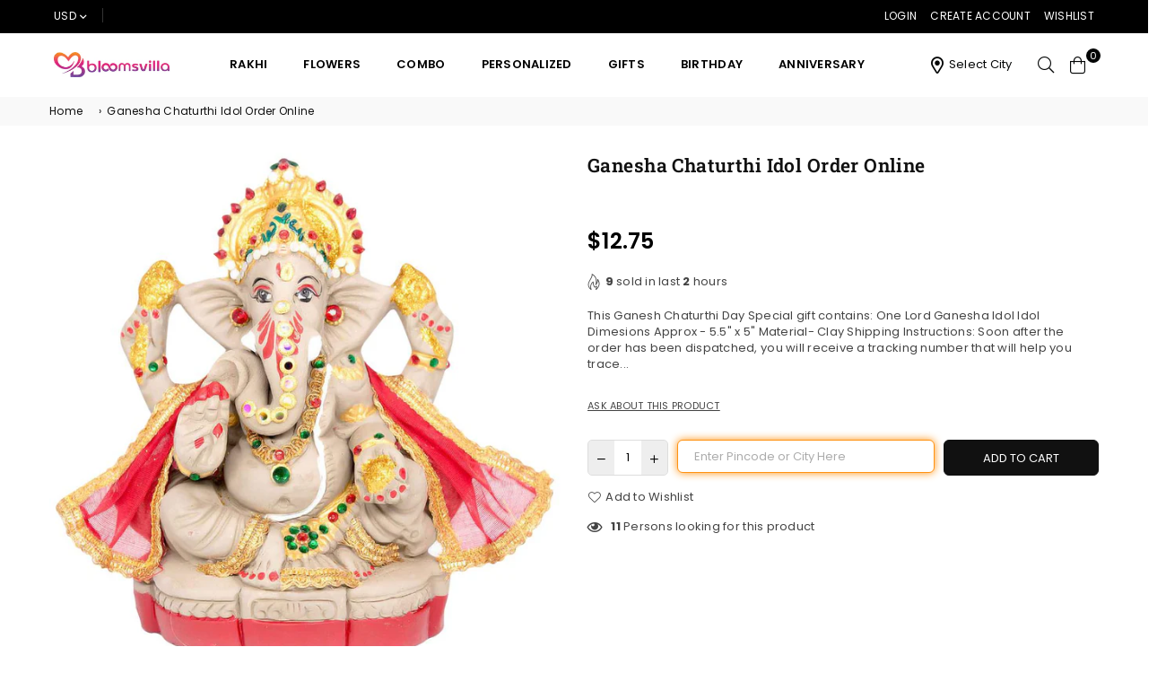

--- FILE ---
content_type: text/html; charset=utf-8
request_url: https://www.bloomsvilla.com/products/ganesha-chaturthi-idol-order-online
body_size: 43661
content:
<!doctype html>
<html class="no-js" lang="en" >
<head>
  


<script type="text/javascript">
var a = window.performance && window.performance.mark;
if (a) {
  window.performance.mark("shopsheriff.amp-snippet.start");
}
var doc = document;
var redirect = "/cart" === window.location.pathname
&& (doc.referrer.includes("ampproject.org") || doc.referrer.includes("/a/s/") )
&& !doc.location.search.includes("utm");

if(redirect) {
  var f = doc.location.search ? "&" : "?";
  window.location =
    window.location.origin
  + window.location.pathname
  + f
  + "utm_source=shopsheriff&utm_medium=amp&utm_campaign=shopsheriff&utm_content=add-to-cart";
}
if (a) {
  window.performance.mark("shopsheriff.amp-snippet.end");
}
      </script>


   <link rel="amphtml" href="https://www.bloomsvilla.com/a/s/products/ganesha-chaturthi-idol-order-online">



<meta charset="utf-8">  <meta http-equiv="X-UA-Compatible" content="IE=edge,chrome=1"><meta name="viewport" content="width=device-width, initial-scale=1.0, maximum-scale=1.0, user-scalable=no"><meta name="theme-color" content="#000"><meta name="format-detection" content="telephone=no"><link rel="canonical" href="https://www.bloomsvilla.com/products/ganesha-chaturthi-idol-order-online"><link rel="dns-prefetch" href="https://www.bloomsvilla.com" crossorigin><link rel="dns-prefetch" href="https://blooms-villa.myshopify.com" crossorigin><link rel="dns-prefetch" href="https://cdn.shopify.com" crossorigin><link rel="dns-prefetch" href="https://fonts.shopifycdn.com" crossorigin><link rel="preconnect" href="https//fonts.shopifycdn.com/" crossorigin><link rel="preconnect" href="https//cdn.shopify.com" crossorigin><link rel="preconnect" href="https//ajax.googleapis.com">  <link rel="preload" as="style" href="//www.bloomsvilla.com/cdn/shop/t/125/assets/theme.css?v=50439946512552241831710246293" /><link rel="shortcut icon" href="//www.bloomsvilla.com/cdn/shop/files/bloomsvilla-favicon_cf4ba9d8-c935-41ca-b5ac-5b6f224a33b4_32x32.png?v=1711289469" type="image/png"><title>Ganesha Chaturthi Idol Order Online&ndash; Bloomsvilla</title><meta name="description" content="This Ganesh Chaturthi Day Special gift contains: One Lord Ganesha Idol Idol Dimesions Approx - 5.5&quot; x 5&quot; Material- Clay Shipping Instructions: Soon after the order has been dispatched, you will receive a tracking number that will help you trace your gift. Since this product is shipped using the services of our courier "><!-- /snippets/social-meta-tags.liquid -->     <meta name="keywords" content="Bloomsvilla, www.bloomsvilla.com" /><meta name="author" content="Bloomsvilla"><meta property="og:site_name" content="Bloomsvilla"><meta property="og:url" content="https://www.bloomsvilla.com/products/ganesha-chaturthi-idol-order-online"><meta property="og:title" content="Ganesha Chaturthi Idol Order Online"><meta property="og:type" content="product"><meta property="og:description" content="This Ganesh Chaturthi Day Special gift contains: One Lord Ganesha Idol Idol Dimesions Approx - 5.5&quot; x 5&quot; Material- Clay Shipping Instructions: Soon after the order has been dispatched, you will receive a tracking number that will help you trace your gift. Since this product is shipped using the services of our courier ">  <meta property="og:price:amount" content="1,149.00">  <meta property="og:price:currency" content="INR"><meta property="og:image" content="http://www.bloomsvilla.com/cdn/shop/products/40136823_5-srirudra-eco-friendly-ganesh-ganesha-idols-decorative-6-inch_1200x1200.jpg?v=1746937668"><meta property="og:image:secure_url" content="https://www.bloomsvilla.com/cdn/shop/products/40136823_5-srirudra-eco-friendly-ganesh-ganesha-idols-decorative-6-inch_1200x1200.jpg?v=1746937668">  <meta name="twitter:site" content="@blooms_villa"><meta name="twitter:card" content="summary_large_image"><meta name="twitter:title" content="Ganesha Chaturthi Idol Order Online"><meta name="twitter:description" content="This Ganesh Chaturthi Day Special gift contains: One Lord Ganesha Idol Idol Dimesions Approx - 5.5&quot; x 5&quot; Material- Clay Shipping Instructions: Soon after the order has been dispatched, you will receive a tracking number that will help you trace your gift. Since this product is shipped using the services of our courier ">
<link rel="preload" as="font" href="//www.bloomsvilla.com/cdn/fonts/poppins/poppins_n3.05f58335c3209cce17da4f1f1ab324ebe2982441.woff2" type="font/woff2" crossorigin><link rel="preload" as="font" href="//www.bloomsvilla.com/cdn/fonts/poppins/poppins_n4.0ba78fa5af9b0e1a374041b3ceaadf0a43b41362.woff2" type="font/woff2" crossorigin><link rel="preload" as="font" href="//www.bloomsvilla.com/cdn/fonts/poppins/poppins_n6.aa29d4918bc243723d56b59572e18228ed0786f6.woff2" type="font/woff2" crossorigin><link rel="preload" as="font" href="//www.bloomsvilla.com/cdn/fonts/poppins/poppins_n7.56758dcf284489feb014a026f3727f2f20a54626.woff2" type="font/woff2" crossorigin><link rel="preload" as="font" href="//www.bloomsvilla.com/cdn/fonts/roboto_slab/robotoslab_n3.334bc4a7f64493b05cb1091c15b7be46b0d4a0d9.woff2" type="font/woff2" crossorigin><link rel="preload" as="font" href="//www.bloomsvilla.com/cdn/fonts/roboto_slab/robotoslab_n4.d3a9266696fe77645ad2b6579a2b30c11742dc68.woff2" type="font/woff2" crossorigin><link rel="preload" as="font" href="//www.bloomsvilla.com/cdn/fonts/roboto_slab/robotoslab_n6.3174328a74dafc69d011fba6bc98feb25251c46f.woff2" type="font/woff2" crossorigin><link rel="preload" as="font" href="//www.bloomsvilla.com/cdn/fonts/roboto_slab/robotoslab_n7.5242eb50a2e2688ccb1b3a90257e09ca8f40a7fe.woff2" type="font/woff2" crossorigin><style type="text/css">*,::after,::before{box-sizing:border-box}article,aside,details,figcaption,figure,footer,header,hgroup,main,menu,nav,section,summary{display:block}body,button,input,select,textarea{font-family:arial;-webkit-font-smoothing:antialiased;-webkit-text-size-adjust:100%}a{background-color:transparent}a,a:after,a:before{transition:all .3s ease-in-out}b,strong{font-weight:700;}em{font-style:italic}small{font-size:80%}sub,sup{font-size:75%;line-height:0;position:relative;vertical-align:baseline}sup{top:-.5em}sub{bottom:-.25em}img{max-width:100%;border:0}button,input,optgroup,select,textarea{color:inherit;font:inherit;margin:0;outline:0}button[disabled],input[disabled]{cursor:default}.mb0{margin-bottom:0!important}.mb10{margin-bottom:10px!important}.mb20{margin-bottom:20px!important}[type=button]::-moz-focus-inner,[type=reset]::-moz-focus-inner,[type=submit]::-moz-focus-inner,button::-moz-focus-inner{border-style:none;padding:0}[type=button]:-moz-focusring,[type=reset]:-moz-focusring,[type=submit]:-moz-focusring,button:-moz-focusring{outline:1px dotted ButtonText}input[type=email],input[type=number],input[type=password],input[type=search]{-webkit-appearance:none;-moz-appearance:none}table{width:100%;border-collapse:collapse;border-spacing:0}td,th{padding:0}textarea{overflow:auto;-webkit-appearance:none;-moz-appearance:none}[tabindex='-1']:focus{outline:0}a,img{outline:0!important;border:0}[role=button],a,button,input,label,select,textarea{touch-action:manipulation}.flex{display:flex}.flex-item{flex:1}.clearfix::after{content:'';display:table;clear:both}.clear{clear:both}.icon__fallback-text,.visually-hidden{position:absolute!important;overflow:hidden;clip:rect(0 0 0 0);height:1px;width:1px;margin:-1px;padding:0;border:0}.visibility-hidden{visibility:hidden}.js-focus-hidden:focus{outline:0}.no-js:not(html),.no-js .js{display:none}.no-js .no-js:not(html){display:block}.skip-link:focus{clip:auto;width:auto;height:auto;margin:0;color:#111;background-color:#fff;padding:10px;opacity:1;z-index:10000;transition:none}blockquote{background:#f8f8f8;font-weight:600;font-size:15px;font-style:normal;text-align:center;padding:0 30px;margin:0}.rte blockquote{padding:25px;margin-bottom:20px}blockquote p+cite{margin-top:7.5px}blockquote cite{display:block;font-size:13px;font-style:inherit}code,pre{font-family:Consolas,monospace;font-size:1em}pre{overflow:auto}.rte:last-child{margin-bottom:0}.rte .h1,.rte .h2,.rte .h3,.rte .h4,.rte .h5,.rte .h6,.rte h1,.rte h2,.rte h3,.rte h4,.rte h5,.rte h6{margin-top:15px;margin-bottom:7.5px}.rte .h1:first-child,.rte .h2:first-child,.rte .h3:first-child,.rte .h4:first-child,.rte .h5:first-child,.rte .h6:first-child,.rte h1:first-child,.rte h2:first-child,.rte h3:first-child,.rte h4:first-child,.rte h5:first-child,.rte h6:first-child{margin-top:0}.rte li{margin-bottom:4px;list-style:inherit}.rte li:last-child{margin-bottom:0}.rte-setting{margin-bottom:11.11111px}.rte-setting:last-child{margin-bottom:0}p:last-child{margin-bottom:0}li{list-style:none}.fine-print{font-size:1.07692em;font-style:italic;margin:20px 0}.txt--minor{font-size:80%}.txt--emphasis{font-style:italic}.icon{display:inline-block;width:20px;height:20px;vertical-align:middle;fill:currentColor}.no-svg .icon{display:none}svg.icon:not(.icon--full-color) circle,svg.icon:not(.icon--full-color) ellipse,svg.icon:not(.icon--full-color) g,svg.icon:not(.icon--full-color) line,svg.icon:not(.icon--full-color) path,svg.icon:not(.icon--full-color) polygon,svg.icon:not(.icon--full-color) polyline,svg.icon:not(.icon--full-color) rect,symbol.icon:not(.icon--full-color) circle,symbol.icon:not(.icon--full-color) ellipse,symbol.icon:not(.icon--full-color) g,symbol.icon:not(.icon--full-color) line,symbol.icon:not(.icon--full-color) path,symbol.icon:not(.icon--full-color) polygon,symbol.icon:not(.icon--full-color) polyline,symbol.icon:not(.icon--full-color) rect{fill:inherit;stroke:inherit}.no-svg .icon__fallback-text{position:static!important;overflow:inherit;clip:none;height:auto;width:auto;margin:0}ol,ul{margin:0;padding:0}ol{list-style:decimal}.list--inline{padding:0;margin:0}.list--inline li{display:inline-block;margin-bottom:0;vertical-align:middle}.rte img{height:auto}.rte table{table-layout:fixed}.rte ol,.rte ul{margin:20px 0 30px 30px}.rte ol.list--inline,.rte ul.list--inline{margin-left:0}.rte ul{list-style:disc outside}.rte ul ul{list-style:circle outside}.rte ul ul ul{list-style:square outside}.rte a:not(.btn){padding-bottom:1px}.text-center .rte ol,.text-center .rte ul,.text-center.rte ol,.text-center.rte ul{margin-left:0;list-style-position:inside}.rte__table-wrapper{max-width:100%;overflow:auto;-webkit-overflow-scrolling:touch}svg:not(:root){overflow:hidden}.video-wrapper{position:relative;overflow:hidden;max-width:100%;padding-bottom:56.25%;height:0;height:auto}.video-wrapper iframe{position:absolute;top:0;left:0;width:100%;height:100%}form{margin:0}legend{border:0;padding:0}button{cursor:pointer}input[type=submit]{cursor:pointer}input[type=text]{-webkit-appearance:none;-moz-appearance:none}[type=checkbox]+label,[type=radio]+label{display:inline-block;margin-bottom:0}label[for]{cursor:pointer}textarea{min-height:100px}input[type=checkbox],input[type=radio]{margin:0 5px 0 0;vertical-align:middle}select::-ms-expand{display:none}.label--hidden{position:absolute;height:0;width:0;margin-bottom:0;overflow:hidden;clip:rect(1px,1px,1px,1px)}.form-vertical input,.form-vertical select,.form-vertical textarea{display:block;width:100%}.form-vertical [type=checkbox],.form-vertical [type=radio]{display:inline-block;width:auto;margin-right:5px}.form-vertical .btn,.form-vertical [type=submit]{display:inline-block;width:auto}.grid--table{display:table;table-layout:fixed;width:100%}.grid--table>.grid__item{float:none;display:table-cell;vertical-align:middle}.is-transitioning{display:block!important;visibility:visible!important}.mr0{margin:0 !important;}.pd0{ padding:0 !important;}.db{display:block}.dbi{display:inline-block}.dn {display:none}.pa {position:absolute}.pr {position:relative}.fwl{font-weight:300}.fwr{font-weight:400}.fwm{font-weight:500}.fwsb{font-weight:600}b,strong,.fwb{font-weight:700}em, .em{font-style:italic}.tt-u{text-transform:uppercase}.tt-l{text-transform:lowercase}.tt-c{text-transform:capitalize}.tt-n{text-transform:none}.tdn {text-decoration:none!important}.tdu {text-decoration:underline}.grid-sizer{width:25%; position:absolute}.w_auto {width:auto!important}.h_auto{height:auto}.w_100{width:100%!important}.h_100{height:100%!important}.fl{display:flex}.fl1{flex:1}.f-row{flex-direction:row}.f-col{flex-direction:column}.f-wrap{flex-wrap:wrap}.f-nowrap{flex-wrap:nowrap}.f-jcs{justify-content:flex-start}.f-jce{justify-content:flex-end}.f-jcc{justify-content:center}.f-jcsb{justify-content:space-between}.f-jcsa{justify-content:space-around}.f-jcse{justify-content:space-evenly}.f-ais{align-items:flex-start}.f-aie{align-items:flex-end}.f-aic{align-items:center}.f-aib{align-items:baseline}.f-aist{align-items:stretch}.f-acs{align-content:flex-start}.f-ace{align-content:flex-end}.f-acc{align-content:center}.f-acsb{align-content:space-between}.f-acsa{align-content:space-around}.f-acst{align-content:stretch}.f-asa{align-self:auto}.f-ass{align-self:flex-start}.f-ase{align-self:flex-end}.f-asc{align-self:center}.f-asb{align-self:baseline}.f-asst{align-self:stretch}.order0{order:0}.order1{order:1}.order2{order:2}.order3{order:3}.tl{text-align:left!important}.tc{text-align:center!important}.tr{text-align:right!important}@media (min-width:768px){.tl-md{text-align:left!important}.tc-md{text-align:center!important}.tr-md{text-align:right!important}.f-row-md{flex-direction:row}.f-col-md{flex-direction:column}.f-wrap-md{flex-wrap:wrap}.f-nowrap-md{flex-wrap:nowrap}.f-jcs-md{justify-content:flex-start}.f-jce-md{justify-content:flex-end}.f-jcc-md{justify-content:center}.f-jcsb-md{justify-content:space-between}.f-jcsa-md{justify-content:space-around}.f-jcse-md{justify-content:space-evenly}.f-ais-md{align-items:flex-start}.f-aie-md{align-items:flex-end}.f-aic-md{align-items:center}.f-aib-md{align-items:baseline}.f-aist-md{align-items:stretch}.f-acs-md{align-content:flex-start}.f-ace-md{align-content:flex-end}.f-acc-md{align-content:center}.f-acsb-md{align-content:space-between}.f-acsa-md{align-content:space-around}.f-acst-md{align-content:stretch}.f-asa-md{align-self:auto}.f-ass-md{align-self:flex-start}.f-ase-md{align-self:flex-end}.f-asc-md{align-self:center}.f-asb-md{align-self:baseline}.f-asst-md{align-self:stretch}}@media (min-width:1025px){.f-row-lg{flex-direction:row}.f-col-lg{flex-direction:column}.f-wrap-lg{flex-wrap:wrap}.f-nowrap-lg{flex-wrap:nowrap}.tl-lg {text-align:left!important}.tc-lg {text-align:center!important}.tr-lg {text-align:right!important}}@media (min-width:1280px){.f-wrap-xl{flex-wrap:wrap}.f-col-xl{flex-direction:column}.tl-xl {text-align:left!important}.tc-xl {text-align:center!important}.tr-xl {text-align:right!important}}.grid{list-style:none;margin:0 -15px;padding:0}.grid::after{content:'';display:table;clear:both}.grid__item{float:left;padding-left:15px;padding-right:15px;width:100%}@media only screen and (max-width:1024px){.grid{margin:0 -7.5px}.grid__item{padding-left:7.5px;padding-right:7.5px}}.grid__item[class*="--push"]{position:relative}.grid--rev{direction:rtl;text-align:left}.grid--rev>.grid__item{direction:ltr;text-align:left;float:right}.col-1,.one-whole{width:100%}.col-2,.five-tenths,.four-eighths,.one-half,.three-sixths,.two-quarters,.wd-50{width:50%}.col-3,.one-third,.two-sixths{width:33.33333%}.four-sixths,.two-thirds{width:66.66667%}.col-4,.one-quarter,.two-eighths{width:25%}.six-eighths,.three-quarters{width:75%}.col-5,.one-fifth,.two-tenths{width:20%}.four-tenths,.two-fifths,.wd-40{width:40%}.six-tenths,.three-fifths,.wd-60{width:60%}.eight-tenths,.four-fifths,.wd-80{width:80%}.one-sixth{width:16.66667%}.five-sixths{width:83.33333%}.one-seventh{width:14.28571%}.one-eighth{width:12.5%}.three-eighths{width:37.5%}.five-eighths{width:62.5%}.seven-eighths{width:87.5%}.one-nineth{width:11.11111%}.one-tenth{width:10%}.three-tenths,.wd-30{width:30%}.seven-tenths,.wd-70{width:70%}.nine-tenths,.wd-90{width:90%}.show{display:block!important}.hide{display:none!important}.text-left{text-align:left!important}.text-right{text-align:right!important}.text-center{text-align:center!important}@media only screen and (min-width:767px){.medium-up--one-whole{width:100%}.medium-up--five-tenths,.medium-up--four-eighths,.medium-up--one-half,.medium-up--three-sixths,.medium-up--two-quarters{width:50%}.medium-up--one-third,.medium-up--two-sixths{width:33.33333%}.medium-up--four-sixths,.medium-up--two-thirds{width:66.66667%}.medium-up--one-quarter,.medium-up--two-eighths{width:25%}.medium-up--six-eighths,.medium-up--three-quarters{width:75%}.medium-up--one-fifth,.medium-up--two-tenths{width:20%}.medium-up--four-tenths,.medium-up--two-fifths{width:40%}.medium-up--six-tenths,.medium-up--three-fifths{width:60%}.medium-up--eight-tenths,.medium-up--four-fifths{width:80%}.medium-up--one-sixth{width:16.66667%}.medium-up--five-sixths{width:83.33333%}.medium-up--one-seventh{width:14.28571%}.medium-up--one-eighth{width:12.5%}.medium-up--three-eighths{width:37.5%}.medium-up--five-eighths{width:62.5%}.medium-up--seven-eighths{width:87.5%}.medium-up--one-nineth{width:11.11111%}.medium-up--one-tenth{width:10%}.medium-up--three-tenths{width:30%}.medium-up--seven-tenths{width:70%}.medium-up--nine-tenths{width:90%}.grid--uniform .medium-up--five-tenths:nth-child(2n+1),.grid--uniform .medium-up--four-eighths:nth-child(2n+1),.grid--uniform .medium-up--one-eighth:nth-child(8n+1),.grid--uniform .medium-up--one-fifth:nth-child(5n+1),.grid--uniform .medium-up--one-half:nth-child(2n+1),.grid--uniform .medium-up--one-quarter:nth-child(4n+1),.grid--uniform .medium-up--one-seventh:nth-child(7n+1),.grid--uniform .medium-up--one-sixth:nth-child(6n+1),.grid--uniform .medium-up--one-third:nth-child(3n+1),.grid--uniform .medium-up--three-sixths:nth-child(2n+1),.grid--uniform .medium-up--two-eighths:nth-child(4n+1),.grid--uniform .medium-up--two-sixths:nth-child(3n+1){clear:both}.medium-up--show{display:block!important}.medium-up--hide{display:none!important}.medium-up--text-left{text-align:left!important}.medium-up--text-right{text-align:right!important}.medium-up--text-center{text-align:center!important}}@media only screen and (min-width:1025px){.large-up--one-whole{width:100%}.large-up--five-tenths,.large-up--four-eighths,.large-up--one-half,.large-up--three-sixths,.large-up--two-quarters{width:50%}.large-up--one-third,.large-up--two-sixths{width:33.33333%}.large-up--four-sixths,.large-up--two-thirds{width:66.66667%}.large-up--one-quarter,.large-up--two-eighths{width:25%}.large-up--six-eighths,.large-up--three-quarters{width:75%}.large-up--one-fifth,.large-up--two-tenths{width:20%}.large-up--four-tenths,.large-up--two-fifths{width:40%}.large-up--six-tenths,.large-up--three-fifths{width:60%}.large-up--eight-tenths,.large-up--four-fifths{width:80%}.large-up--one-sixth{width:16.66667%}.large-up--five-sixths{width:83.33333%}.large-up--one-seventh{width:14.28571%}.large-up--one-eighth{width:12.5%}.large-up--three-eighths{width:37.5%}.large-up--five-eighths{width:62.5%}.large-up--seven-eighths{width:87.5%}.large-up--one-nineth{width:11.11111%}.large-up--one-tenth{width:10%}.large-up--three-tenths{width:30%}.large-up--seven-tenths{width:70%}.large-up--nine-tenths{width:90%}.grid--uniform .large-up--five-tenths:nth-child(2n+1),.grid--uniform .large-up--four-eighths:nth-child(2n+1),.grid--uniform .large-up--one-eighth:nth-child(8n+1),.grid--uniform .large-up--one-fifth:nth-child(5n+1),.grid--uniform .large-up--one-half:nth-child(2n+1),.grid--uniform .large-up--one-quarter:nth-child(4n+1),.grid--uniform .large-up--one-seventh:nth-child(7n+1),.grid--uniform .large-up--one-sixth:nth-child(6n+1),.grid--uniform .large-up--one-third:nth-child(3n+1),.grid--uniform .large-up--three-sixths:nth-child(2n+1),.grid--uniform .large-up--two-eighths:nth-child(4n+1),.grid--uniform .large-up--two-sixths:nth-child(3n+1){clear:both}.large-up--show{display:block!important}.large-up--hide{display:none!important}.large-up--text-left{text-align:left!important}.large-up--text-right{text-align:right!important}.large-up--text-center{text-align:center!important}}@media only screen and (min-width:1280px){.widescreen--one-whole{width:100%}.widescreen--five-tenths,.widescreen--four-eighths,.widescreen--one-half,.widescreen--three-sixths,.widescreen--two-quarters{width:50%}.widescreen--one-third,.widescreen--two-sixths{width:33.33333%}.widescreen--four-sixths,.widescreen--two-thirds{width:66.66667%}.widescreen--one-quarter,.widescreen--two-eighths{width:25%}.widescreen--six-eighths,.widescreen--three-quarters{width:75%}.widescreen--one-fifth,.widescreen--two-tenths{width:20%}.widescreen--four-tenths,.widescreen--two-fifths{width:40%}.widescreen--six-tenths,.widescreen--three-fifths{width:60%}.widescreen--eight-tenths,.widescreen--four-fifths{width:80%}.widescreen--one-sixth{width:16.66667%}.widescreen--five-sixths{width:83.33333%}.widescreen--one-seventh{width:14.28571%}.widescreen--one-eighth{width:12.5%}.widescreen--three-eighths{width:37.5%}.widescreen--five-eighths{width:62.5%}.widescreen--seven-eighths{width:87.5%}.widescreen--one-nineth{width:11.11111%}.widescreen--one-tenth{width:10%}.widescreen--three-tenths{width:30%}.widescreen--seven-tenths{width:70%}.widescreen--nine-tenths{width:90%}.grid--uniform .widescreen--five-tenths:nth-child(2n+1),.grid--uniform .widescreen--four-eighths:nth-child(2n+1),.grid--uniform .widescreen--one-eighth:nth-child(8n+1),.grid--uniform .widescreen--one-fifth:nth-child(5n+1),.grid--uniform .widescreen--one-half:nth-child(2n+1),.grid--uniform .widescreen--one-quarter:nth-child(4n+1),.grid--uniform .widescreen--one-seventh:nth-child(7n+1),.grid--uniform .widescreen--one-sixth:nth-child(6n+1),.grid--uniform .widescreen--one-third:nth-child(3n+1),.grid--uniform .widescreen--three-sixths:nth-child(2n+1),.grid--uniform .widescreen--two-eighths:nth-child(4n+1),.grid--uniform .widescreen--two-sixths:nth-child(3n+1){clear:both}.widescreen--show{display:block!important}.widescreen--hide{display:none!important}.widescreen--text-left{text-align:left!important}.widescreen--text-right{text-align:right!important}.widescreen--text-center{text-align:center!important}}@media only screen and (min-width:1025px) and (max-width:1279px){.large--one-whole{width:100%}.large--five-tenths,.large--four-eighths,.large--one-half,.large--three-sixths,.large--two-quarters{width:50%}.large--one-third,.large--two-sixths{width:33.33333%}.large--four-sixths,.large--two-thirds{width:66.66667%}.large--one-quarter,.large--two-eighths{width:25%}.large--six-eighths,.large--three-quarters{width:75%}.large--one-fifth,.large--two-tenths{width:20%}.large--four-tenths,.large--two-fifths{width:40%}.large--six-tenths,.large--three-fifths{width:60%}.large--eight-tenths,.large--four-fifths{width:80%}.large--one-sixth{width:16.66667%}.large--five-sixths{width:83.33333%}.large--one-seventh{width:14.28571%}.large--one-eighth{width:12.5%}.large--three-eighths{width:37.5%}.large--five-eighths{width:62.5%}.large--seven-eighths{width:87.5%}.large--one-nineth{width:11.11111%}.large--one-tenth{width:10%}.large--three-tenths{width:30%}.large--seven-tenths{width:70%}.large--nine-tenths{width:90%}.grid--uniform .large--five-tenths:nth-child(2n+1),.grid--uniform .large--four-eighths:nth-child(2n+1),.grid--uniform .large--one-eighth:nth-child(8n+1),.grid--uniform .large--one-fifth:nth-child(5n+1),.grid--uniform .large--one-half:nth-child(2n+1),.grid--uniform .large--one-quarter:nth-child(4n+1),.grid--uniform .large--one-seventh:nth-child(7n+1),.grid--uniform .large--one-sixth:nth-child(6n+1),.grid--uniform .large--one-third:nth-child(3n+1),.grid--uniform .large--three-sixths:nth-child(2n+1),.grid--uniform .large--two-eighths:nth-child(4n+1),.grid--uniform .large--two-sixths:nth-child(3n+1){clear:both}.large--show{display:block!important}.large--hide{display:none!important}.large--text-left{text-align:left!important}.large--text-right{text-align:right!important}.large--text-center{text-align:center!important}}@media only screen and (min-width:767px) and (max-width:1024px){.medium--one-whole{width:100%}.medium--five-tenths,.medium--four-eighths,.medium--one-half,.medium--three-sixths,.medium--two-quarters{width:50%}.medium--one-third,.medium--two-sixths{width:33.33333%}.medium--four-sixths,.medium--two-thirds{width:66.66667%}.medium--one-quarter,.medium--two-eighths{width:25%}.medium--six-eighths,.medium--three-quarters{width:75%}.medium--one-fifth,.medium--two-tenths{width:20%}.medium--four-tenths,.medium--two-fifths{width:40%}.medium--six-tenths,.medium--three-fifths{width:60%}.medium--eight-tenths,.medium--four-fifths{width:80%}.medium--one-sixth{width:16.66667%}.medium--five-sixths{width:83.33333%}.medium--one-seventh{width:14.28571%}.medium--one-eighth{width:12.5%}.medium--three-eighths{width:37.5%}.medium--five-eighths{width:62.5%}.medium--seven-eighths{width:87.5%}.medium--one-nineth{width:11.11111%}.medium--one-tenth{width:10%}.medium--three-tenths{width:30%}.medium--seven-tenths{width:70%}.medium--nine-tenths{width:90%}.grid--uniform .medium--five-tenths:nth-child(2n+1),.grid--uniform .medium--four-eighths:nth-child(2n+1),.grid--uniform .medium--one-eighth:nth-child(8n+1),.grid--uniform .medium--one-fifth:nth-child(5n+1),.grid--uniform .medium--one-half:nth-child(2n+1),.grid--uniform .medium--one-quarter:nth-child(4n+1),.grid--uniform .medium--one-seventh:nth-child(7n+1),.grid--uniform .medium--one-sixth:nth-child(6n+1),.grid--uniform .medium--one-third:nth-child(3n+1),.grid--uniform .medium--three-sixths:nth-child(2n+1),.grid--uniform .medium--two-eighths:nth-child(4n+1),.grid--uniform .medium--two-sixths:nth-child(3n+1){clear:both}.medium--show{display:block!important}.medium--hide{display:none!important}.medium--text-left{text-align:left!important}.medium--text-right{text-align:right!important}.medium--text-center{text-align:center!important}}@media only screen and (max-width:766px){.grid{margin:0 -5px}.grid__item{padding-left:5px;padding-right:5px}.small--one-whole{width:100%}.small--five-tenths,.small--four-eighths,.small--one-half,.small--three-sixths,.small--two-quarters{width:50%}.small--one-third,.small--two-sixths{width:33.33333%}.small--four-sixths,.small--two-thirds{width:66.66667%}.small--one-quarter,.small--two-eighths{width:25%}.small--six-eighths,.small--three-quarters{width:75%}.small--one-fifth,.small--two-tenths{width:20%}.small--four-tenths,.small--two-fifths{width:40%}.small--six-tenths,.small--three-fifths{width:60%}.small--eight-tenths,.small--four-fifths{width:80%}.small--one-sixth{width:16.66667%}.small--five-sixths{width:83.33333%}.small--one-seventh{width:14.28571%}.small--one-eighth{width:12.5%}.small--three-eighths{width:37.5%}.small--five-eighths{width:62.5%}.small--seven-eighths{width:87.5%}.small--one-nineth{width:11.11111%}.small--one-tenth{width:10%}.small--three-tenths{width:30%}.small--seven-tenths{width:70%}.small--nine-tenths{width:90%}.grid--uniform .small--five-tenths:nth-child(2n+1),.grid--uniform .small--four-eighths:nth-child(2n+1),.grid--uniform .small--one-eighth:nth-child(8n+1),.grid--uniform .small--one-half:nth-child(2n+1),.grid--uniform .small--one-quarter:nth-child(4n+1),.grid--uniform .small--one-seventh:nth-child(7n+1),.grid--uniform .small--one-sixth:nth-child(6n+1),.grid--uniform .small--one-third:nth-child(3n+1),.grid--uniform .small--three-sixths:nth-child(2n+1),.grid--uniform .small--two-eighths:nth-child(4n+1),.grid--uniform .small--two-sixths:nth-child(3n+1),.grid--uniform.small--one-fifth:nth-child(5n+1){clear:both}.small--show{display:block!important}.small--hide{display:none!important}.small--text-left{text-align:left!important}.small--text-right{text-align:right!important}.small--text-center{text-align:center!important}}@font-face {font-family: Poppins;font-weight: 400;font-style: normal;font-display: swap;src: url("//www.bloomsvilla.com/cdn/fonts/poppins/poppins_n4.0ba78fa5af9b0e1a374041b3ceaadf0a43b41362.woff2") format("woff2"), url("//www.bloomsvilla.com/cdn/fonts/poppins/poppins_n4.214741a72ff2596839fc9760ee7a770386cf16ca.woff") format("woff");}@font-face {font-family: Poppins;font-weight: 300;font-style: normal;font-display: swap;src: url("//www.bloomsvilla.com/cdn/fonts/poppins/poppins_n3.05f58335c3209cce17da4f1f1ab324ebe2982441.woff2") format("woff2"), url("//www.bloomsvilla.com/cdn/fonts/poppins/poppins_n3.6971368e1f131d2c8ff8e3a44a36b577fdda3ff5.woff") format("woff");}@font-face {font-family: Poppins;font-weight: 600;font-style: normal;font-display: swap;src: url("//www.bloomsvilla.com/cdn/fonts/poppins/poppins_n6.aa29d4918bc243723d56b59572e18228ed0786f6.woff2") format("woff2"), url("//www.bloomsvilla.com/cdn/fonts/poppins/poppins_n6.5f815d845fe073750885d5b7e619ee00e8111208.woff") format("woff");}@font-face {font-family: Poppins;font-weight: 700;font-style: normal;font-display: swap;src: url("//www.bloomsvilla.com/cdn/fonts/poppins/poppins_n7.56758dcf284489feb014a026f3727f2f20a54626.woff2") format("woff2"), url("//www.bloomsvilla.com/cdn/fonts/poppins/poppins_n7.f34f55d9b3d3205d2cd6f64955ff4b36f0cfd8da.woff") format("woff");}@font-face {font-family: "Roboto Slab";font-weight: 400;font-style: normal;font-display: swap;src: url("//www.bloomsvilla.com/cdn/fonts/roboto_slab/robotoslab_n4.d3a9266696fe77645ad2b6579a2b30c11742dc68.woff2") format("woff2"), url("//www.bloomsvilla.com/cdn/fonts/roboto_slab/robotoslab_n4.ac73924d0e45cb28b8adb30cbb4ff26dbe125c23.woff") format("woff");}@font-face {font-family: "Roboto Slab";font-weight: 300;font-style: normal;font-display: swap;src: url("//www.bloomsvilla.com/cdn/fonts/roboto_slab/robotoslab_n3.334bc4a7f64493b05cb1091c15b7be46b0d4a0d9.woff2") format("woff2"), url("//www.bloomsvilla.com/cdn/fonts/roboto_slab/robotoslab_n3.4929d403660e3d9ae4428ca43a713d8a307fd79b.woff") format("woff");}@font-face {font-family: "Roboto Slab";font-weight: 600;font-style: normal;font-display: swap;src: url("//www.bloomsvilla.com/cdn/fonts/roboto_slab/robotoslab_n6.3174328a74dafc69d011fba6bc98feb25251c46f.woff2") format("woff2"), url("//www.bloomsvilla.com/cdn/fonts/roboto_slab/robotoslab_n6.b9eff9538b7eb0c1ac6073651a41e19994326fc7.woff") format("woff");}@font-face {font-family: "Roboto Slab";font-weight: 700;font-style: normal;font-display: swap;src: url("//www.bloomsvilla.com/cdn/fonts/roboto_slab/robotoslab_n7.5242eb50a2e2688ccb1b3a90257e09ca8f40a7fe.woff2") format("woff2"), url("//www.bloomsvilla.com/cdn/fonts/roboto_slab/robotoslab_n7.6217d6e8cdce1468038779247b461b93d14a8e93.woff") format("woff");}@font-face{font-family:Adorn-Icons;src:url("//www.bloomsvilla.com/cdn/shop/t/125/assets/adorn-icons.woff2?v=167339017966625775301687630812") format('woff2'),url("//www.bloomsvilla.com/cdn/shop/t/125/assets/adorn-icons.woff?v=177162561609770262791687630812") format('woff');font-weight:400;font-style:normal;font-display:swap}.ad{font:normal normal normal 14px/1 adorn-icons;speak:none;text-transform:none;display:inline-block;vertical-align:middle;text-rendering:auto;-webkit-font-smoothing:antialiased;-moz-osx-font-smoothing:grayscale}</style>  <link rel="stylesheet" href="//www.bloomsvilla.com/cdn/shop/t/125/assets/theme.css?v=50439946512552241831710246293" type="text/css" media="all">    <script src="//www.bloomsvilla.com/cdn/shop/t/125/assets/jquery.min.js?v=11054033913403182911687630812"></script><script>var theme = {strings:{addToCart:"Add to cart",soldOut:"Sold out",unavailable:"Unavailable",showMore:"Show More",showLess:"Show Less"},mlcurrency:true,moneyFormat:"\u003cspan class=money\u003eRs. {{amount}}\u003c\/span\u003e",currencyFormat:"money_format",shopCurrency:"INR",autoCurrencies:true,money_currency_format:"Rs. {{amount}}",money_format:"Rs. {{amount}}",ajax_cart:true,fixedHeader:true,animation:false,animationMobile:true,searchresult:"See all results",wlAvailable:"Available in Wishlist",rtl:false,days:"Days",hours:"Hrs",minuts:"Min",seconds:"Sec",};document.documentElement.className = document.documentElement.className.replace('no-js', 'js');var Metatheme = null,thm = 'Belle', shpeml = 'wecare@bloomsvilla.com', dmn = window.location.hostname;        window.lazySizesConfig = window.lazySizesConfig || {};window.lazySizesConfig.loadMode = 1;window.lazySizesConfig.expand = 10;window.lazySizesConfig.expFactor = 1.5;      window.lazySizesConfig.loadHidden = false;</script><script src="//www.bloomsvilla.com/cdn/shop/t/125/assets/vendor.js?v=154376654384502717431715608236" defer="defer"></script>
   <script>window.performance && window.performance.mark && window.performance.mark('shopify.content_for_header.start');</script><meta name="google-site-verification" content="3aDEZVPGa-G2bhCt_0L9ie76QvDRelWmg5dPI529x7o">
<meta id="shopify-digital-wallet" name="shopify-digital-wallet" content="/10603816/digital_wallets/dialog">
<meta id="in-context-paypal-metadata" data-shop-id="10603816" data-venmo-supported="false" data-environment="production" data-locale="en_US" data-paypal-v4="true" data-currency="INR">
<link rel="alternate" type="application/json+oembed" href="https://www.bloomsvilla.com/products/ganesha-chaturthi-idol-order-online.oembed">
<script async="async" data-src="/checkouts/internal/preloads.js?locale=en-IN"></script>
<script id="shopify-features" type="application/json">{"accessToken":"ed36fb742d5a92bcd149f63a130ce41a","betas":["rich-media-storefront-analytics"],"domain":"www.bloomsvilla.com","predictiveSearch":true,"shopId":10603816,"locale":"en"}</script>
<script>var Shopify = Shopify || {};
Shopify.shop = "blooms-villa.myshopify.com";
Shopify.locale = "en";
Shopify.currency = {"active":"INR","rate":"1.0"};
Shopify.country = "IN";
Shopify.theme = {"name":"NightAgent_Base_0624","id":137014214890,"schema_name":"Belle OS 2.0","schema_version":"4.3","theme_store_id":null,"role":"main"};
Shopify.theme.handle = "null";
Shopify.theme.style = {"id":null,"handle":null};
Shopify.cdnHost = "www.bloomsvilla.com/cdn";
Shopify.routes = Shopify.routes || {};
Shopify.routes.root = "/";</script>
<script type="module">!function(o){(o.Shopify=o.Shopify||{}).modules=!0}(window);</script>
<script>!function(o){function n(){var o=[];function n(){o.push(Array.prototype.slice.apply(arguments))}return n.q=o,n}var t=o.Shopify=o.Shopify||{};t.loadFeatures=n(),t.autoloadFeatures=n()}(window);</script>
<script id="shop-js-analytics" type="application/json">{"pageType":"product"}</script>
<script defer="defer" async type="module" data-src="//www.bloomsvilla.com/cdn/shopifycloud/shop-js/modules/v2/client.init-shop-cart-sync_IZsNAliE.en.esm.js"></script>
<script defer="defer" async type="module" data-src="//www.bloomsvilla.com/cdn/shopifycloud/shop-js/modules/v2/chunk.common_0OUaOowp.esm.js"></script>
<script type="module">
  await import("//www.bloomsvilla.com/cdn/shopifycloud/shop-js/modules/v2/client.init-shop-cart-sync_IZsNAliE.en.esm.js");
await import("//www.bloomsvilla.com/cdn/shopifycloud/shop-js/modules/v2/chunk.common_0OUaOowp.esm.js");

  window.Shopify.SignInWithShop?.initShopCartSync?.({"fedCMEnabled":true,"windoidEnabled":true});

</script>
<script>(function() {
  var isLoaded = false;
  function asyncLoad() {
    if (isLoaded) return;
    isLoaded = true;
    var urls = ["https:\/\/cdn.ywxi.net\/js\/1.js?shop=blooms-villa.myshopify.com","\/\/code.tidio.co\/tofeeturwvqxswvbkcvr4l5uguc7suar.js?shop=blooms-villa.myshopify.com"];
    for (var i = 0; i < urls.length; i++) {
      var s = document.createElement('script');
      s.type = 'text/javascript';
      s.async = true;
      s.src = urls[i];
      var x = document.getElementsByTagName('script')[0];
      x.parentNode.insertBefore(s, x);
    }
  };
  document.addEventListener('StartAsyncLoading',function(event){asyncLoad();});if(window.attachEvent) {
    window.attachEvent('onload', function(){});
  } else {
    window.addEventListener('load', function(){}, false);
  }
})();</script>
<script id="__st">var __st={"a":10603816,"offset":19800,"reqid":"ca0a5288-1fc4-430b-ac7d-78aeaaa1f4aa-1768451263","pageurl":"www.bloomsvilla.com\/products\/ganesha-chaturthi-idol-order-online","u":"8867585b0b04","p":"product","rtyp":"product","rid":6928781869229};</script>
<script>window.ShopifyPaypalV4VisibilityTracking = true;</script>
<script id="captcha-bootstrap">!function(){'use strict';const t='contact',e='account',n='new_comment',o=[[t,t],['blogs',n],['comments',n],[t,'customer']],c=[[e,'customer_login'],[e,'guest_login'],[e,'recover_customer_password'],[e,'create_customer']],r=t=>t.map((([t,e])=>`form[action*='/${t}']:not([data-nocaptcha='true']) input[name='form_type'][value='${e}']`)).join(','),a=t=>()=>t?[...document.querySelectorAll(t)].map((t=>t.form)):[];function s(){const t=[...o],e=r(t);return a(e)}const i='password',u='form_key',d=['recaptcha-v3-token','g-recaptcha-response','h-captcha-response',i],f=()=>{try{return window.sessionStorage}catch{return}},m='__shopify_v',_=t=>t.elements[u];function p(t,e,n=!1){try{const o=window.sessionStorage,c=JSON.parse(o.getItem(e)),{data:r}=function(t){const{data:e,action:n}=t;return t[m]||n?{data:e,action:n}:{data:t,action:n}}(c);for(const[e,n]of Object.entries(r))t.elements[e]&&(t.elements[e].value=n);n&&o.removeItem(e)}catch(o){console.error('form repopulation failed',{error:o})}}const l='form_type',E='cptcha';function T(t){t.dataset[E]=!0}const w=window,h=w.document,L='Shopify',v='ce_forms',y='captcha';let A=!1;((t,e)=>{const n=(g='f06e6c50-85a8-45c8-87d0-21a2b65856fe',I='https://cdn.shopify.com/shopifycloud/storefront-forms-hcaptcha/ce_storefront_forms_captcha_hcaptcha.v1.5.2.iife.js',D={infoText:'Protected by hCaptcha',privacyText:'Privacy',termsText:'Terms'},(t,e,n)=>{const o=w[L][v],c=o.bindForm;if(c)return c(t,g,e,D).then(n);var r;o.q.push([[t,g,e,D],n]),r=I,A||(h.body.append(Object.assign(h.createElement('script'),{id:'captcha-provider',async:!0,src:r})),A=!0)});var g,I,D;w[L]=w[L]||{},w[L][v]=w[L][v]||{},w[L][v].q=[],w[L][y]=w[L][y]||{},w[L][y].protect=function(t,e){n(t,void 0,e),T(t)},Object.freeze(w[L][y]),function(t,e,n,w,h,L){const[v,y,A,g]=function(t,e,n){const i=e?o:[],u=t?c:[],d=[...i,...u],f=r(d),m=r(i),_=r(d.filter((([t,e])=>n.includes(e))));return[a(f),a(m),a(_),s()]}(w,h,L),I=t=>{const e=t.target;return e instanceof HTMLFormElement?e:e&&e.form},D=t=>v().includes(t);t.addEventListener('submit',(t=>{const e=I(t);if(!e)return;const n=D(e)&&!e.dataset.hcaptchaBound&&!e.dataset.recaptchaBound,o=_(e),c=g().includes(e)&&(!o||!o.value);(n||c)&&t.preventDefault(),c&&!n&&(function(t){try{if(!f())return;!function(t){const e=f();if(!e)return;const n=_(t);if(!n)return;const o=n.value;o&&e.removeItem(o)}(t);const e=Array.from(Array(32),(()=>Math.random().toString(36)[2])).join('');!function(t,e){_(t)||t.append(Object.assign(document.createElement('input'),{type:'hidden',name:u})),t.elements[u].value=e}(t,e),function(t,e){const n=f();if(!n)return;const o=[...t.querySelectorAll(`input[type='${i}']`)].map((({name:t})=>t)),c=[...d,...o],r={};for(const[a,s]of new FormData(t).entries())c.includes(a)||(r[a]=s);n.setItem(e,JSON.stringify({[m]:1,action:t.action,data:r}))}(t,e)}catch(e){console.error('failed to persist form',e)}}(e),e.submit())}));const S=(t,e)=>{t&&!t.dataset[E]&&(n(t,e.some((e=>e===t))),T(t))};for(const o of['focusin','change'])t.addEventListener(o,(t=>{const e=I(t);D(e)&&S(e,y())}));const B=e.get('form_key'),M=e.get(l),P=B&&M;t.addEventListener('DOMContentLoaded',(()=>{const t=y();if(P)for(const e of t)e.elements[l].value===M&&p(e,B);[...new Set([...A(),...v().filter((t=>'true'===t.dataset.shopifyCaptcha))])].forEach((e=>S(e,t)))}))}(h,new URLSearchParams(w.location.search),n,t,e,['guest_login'])})(!0,!0)}();</script>
<script integrity="sha256-4kQ18oKyAcykRKYeNunJcIwy7WH5gtpwJnB7kiuLZ1E=" data-source-attribution="shopify.loadfeatures" defer="defer" data-src="//www.bloomsvilla.com/cdn/shopifycloud/storefront/assets/storefront/load_feature-a0a9edcb.js" crossorigin="anonymous"></script>
<script data-source-attribution="shopify.dynamic_checkout.dynamic.init">var Shopify=Shopify||{};Shopify.PaymentButton=Shopify.PaymentButton||{isStorefrontPortableWallets:!0,init:function(){window.Shopify.PaymentButton.init=function(){};var t=document.createElement("script");t.data-src="https://www.bloomsvilla.com/cdn/shopifycloud/portable-wallets/latest/portable-wallets.en.js",t.type="module",document.head.appendChild(t)}};
</script>
<script data-source-attribution="shopify.dynamic_checkout.buyer_consent">
  function portableWalletsHideBuyerConsent(e){var t=document.getElementById("shopify-buyer-consent"),n=document.getElementById("shopify-subscription-policy-button");t&&n&&(t.classList.add("hidden"),t.setAttribute("aria-hidden","true"),n.removeEventListener("click",e))}function portableWalletsShowBuyerConsent(e){var t=document.getElementById("shopify-buyer-consent"),n=document.getElementById("shopify-subscription-policy-button");t&&n&&(t.classList.remove("hidden"),t.removeAttribute("aria-hidden"),n.addEventListener("click",e))}window.Shopify?.PaymentButton&&(window.Shopify.PaymentButton.hideBuyerConsent=portableWalletsHideBuyerConsent,window.Shopify.PaymentButton.showBuyerConsent=portableWalletsShowBuyerConsent);
</script>
<script data-source-attribution="shopify.dynamic_checkout.cart.bootstrap">document.addEventListener("DOMContentLoaded",(function(){function t(){return document.querySelector("shopify-accelerated-checkout-cart, shopify-accelerated-checkout")}if(t())Shopify.PaymentButton.init();else{new MutationObserver((function(e,n){t()&&(Shopify.PaymentButton.init(),n.disconnect())})).observe(document.body,{childList:!0,subtree:!0})}}));
</script>
<link id="shopify-accelerated-checkout-styles" rel="stylesheet" media="screen" href="https://www.bloomsvilla.com/cdn/shopifycloud/portable-wallets/latest/accelerated-checkout-backwards-compat.css" crossorigin="anonymous">
<style id="shopify-accelerated-checkout-cart">
        #shopify-buyer-consent {
  margin-top: 1em;
  display: inline-block;
  width: 100%;
}

#shopify-buyer-consent.hidden {
  display: none;
}

#shopify-subscription-policy-button {
  background: none;
  border: none;
  padding: 0;
  text-decoration: underline;
  font-size: inherit;
  cursor: pointer;
}

#shopify-subscription-policy-button::before {
  box-shadow: none;
}

      </style>

<script>window.performance && window.performance.mark && window.performance.mark('shopify.content_for_header.end');</script><!-- "snippets/weglot_hreftags.liquid" was not rendered, the associated app was uninstalled -->
<!-- "snippets/weglot_switcher.liquid" was not rendered, the associated app was uninstalled -->
<!-- Microsoft Ads UET Tag -->
<!-- Bing Analytics -->
<!-- Bing UET Tag Suvo-->
<script>(function(w,d,t,r,u){var f,n,i;w[u]=w[u]||[],f=function(){var o={ti:"187204182", enableAutoSpaTracking: true};o.q=w[u],w[u]=new UET(o),w[u].push("pageLoad")},n=d.createElement(t),n.src=r,n.async=1,n.onload=n.onreadystatechange=function(){var s=this.readyState;s&&s!=="loaded"&&s!=="complete"||(f(),n.onload=n.onreadystatechange=null)},i=d.getElementsByTagName(t)[0],i.parentNode.insertBefore(n,i)})(window,document,"script","//bat.bing.com/bat.js","uetq");</script>

<script>
    <script>
   window.uetq = window.uetq || []; 
   window.uetq.push({ 'gv': , 'gc': 'INR' }); 
</script>
</script>
<link href="https://monorail-edge.shopifysvc.com" rel="dns-prefetch">
<script>(function(){if ("sendBeacon" in navigator && "performance" in window) {try {var session_token_from_headers = performance.getEntriesByType('navigation')[0].serverTiming.find(x => x.name == '_s').description;} catch {var session_token_from_headers = undefined;}var session_cookie_matches = document.cookie.match(/_shopify_s=([^;]*)/);var session_token_from_cookie = session_cookie_matches && session_cookie_matches.length === 2 ? session_cookie_matches[1] : "";var session_token = session_token_from_headers || session_token_from_cookie || "";function handle_abandonment_event(e) {var entries = performance.getEntries().filter(function(entry) {return /monorail-edge.shopifysvc.com/.test(entry.name);});if (!window.abandonment_tracked && entries.length === 0) {window.abandonment_tracked = true;var currentMs = Date.now();var navigation_start = performance.timing.navigationStart;var payload = {shop_id: 10603816,url: window.location.href,navigation_start,duration: currentMs - navigation_start,session_token,page_type: "product"};window.navigator.sendBeacon("https://monorail-edge.shopifysvc.com/v1/produce", JSON.stringify({schema_id: "online_store_buyer_site_abandonment/1.1",payload: payload,metadata: {event_created_at_ms: currentMs,event_sent_at_ms: currentMs}}));}}window.addEventListener('pagehide', handle_abandonment_event);}}());</script>
<script id="web-pixels-manager-setup">(function e(e,d,r,n,o){if(void 0===o&&(o={}),!Boolean(null===(a=null===(i=window.Shopify)||void 0===i?void 0:i.analytics)||void 0===a?void 0:a.replayQueue)){var i,a;window.Shopify=window.Shopify||{};var t=window.Shopify;t.analytics=t.analytics||{};var s=t.analytics;s.replayQueue=[],s.publish=function(e,d,r){return s.replayQueue.push([e,d,r]),!0};try{self.performance.mark("wpm:start")}catch(e){}var l=function(){var e={modern:/Edge?\/(1{2}[4-9]|1[2-9]\d|[2-9]\d{2}|\d{4,})\.\d+(\.\d+|)|Firefox\/(1{2}[4-9]|1[2-9]\d|[2-9]\d{2}|\d{4,})\.\d+(\.\d+|)|Chrom(ium|e)\/(9{2}|\d{3,})\.\d+(\.\d+|)|(Maci|X1{2}).+ Version\/(15\.\d+|(1[6-9]|[2-9]\d|\d{3,})\.\d+)([,.]\d+|)( \(\w+\)|)( Mobile\/\w+|) Safari\/|Chrome.+OPR\/(9{2}|\d{3,})\.\d+\.\d+|(CPU[ +]OS|iPhone[ +]OS|CPU[ +]iPhone|CPU IPhone OS|CPU iPad OS)[ +]+(15[._]\d+|(1[6-9]|[2-9]\d|\d{3,})[._]\d+)([._]\d+|)|Android:?[ /-](13[3-9]|1[4-9]\d|[2-9]\d{2}|\d{4,})(\.\d+|)(\.\d+|)|Android.+Firefox\/(13[5-9]|1[4-9]\d|[2-9]\d{2}|\d{4,})\.\d+(\.\d+|)|Android.+Chrom(ium|e)\/(13[3-9]|1[4-9]\d|[2-9]\d{2}|\d{4,})\.\d+(\.\d+|)|SamsungBrowser\/([2-9]\d|\d{3,})\.\d+/,legacy:/Edge?\/(1[6-9]|[2-9]\d|\d{3,})\.\d+(\.\d+|)|Firefox\/(5[4-9]|[6-9]\d|\d{3,})\.\d+(\.\d+|)|Chrom(ium|e)\/(5[1-9]|[6-9]\d|\d{3,})\.\d+(\.\d+|)([\d.]+$|.*Safari\/(?![\d.]+ Edge\/[\d.]+$))|(Maci|X1{2}).+ Version\/(10\.\d+|(1[1-9]|[2-9]\d|\d{3,})\.\d+)([,.]\d+|)( \(\w+\)|)( Mobile\/\w+|) Safari\/|Chrome.+OPR\/(3[89]|[4-9]\d|\d{3,})\.\d+\.\d+|(CPU[ +]OS|iPhone[ +]OS|CPU[ +]iPhone|CPU IPhone OS|CPU iPad OS)[ +]+(10[._]\d+|(1[1-9]|[2-9]\d|\d{3,})[._]\d+)([._]\d+|)|Android:?[ /-](13[3-9]|1[4-9]\d|[2-9]\d{2}|\d{4,})(\.\d+|)(\.\d+|)|Mobile Safari.+OPR\/([89]\d|\d{3,})\.\d+\.\d+|Android.+Firefox\/(13[5-9]|1[4-9]\d|[2-9]\d{2}|\d{4,})\.\d+(\.\d+|)|Android.+Chrom(ium|e)\/(13[3-9]|1[4-9]\d|[2-9]\d{2}|\d{4,})\.\d+(\.\d+|)|Android.+(UC? ?Browser|UCWEB|U3)[ /]?(15\.([5-9]|\d{2,})|(1[6-9]|[2-9]\d|\d{3,})\.\d+)\.\d+|SamsungBrowser\/(5\.\d+|([6-9]|\d{2,})\.\d+)|Android.+MQ{2}Browser\/(14(\.(9|\d{2,})|)|(1[5-9]|[2-9]\d|\d{3,})(\.\d+|))(\.\d+|)|K[Aa][Ii]OS\/(3\.\d+|([4-9]|\d{2,})\.\d+)(\.\d+|)/},d=e.modern,r=e.legacy,n=navigator.userAgent;return n.match(d)?"modern":n.match(r)?"legacy":"unknown"}(),u="modern"===l?"modern":"legacy",c=(null!=n?n:{modern:"",legacy:""})[u],f=function(e){return[e.baseUrl,"/wpm","/b",e.hashVersion,"modern"===e.buildTarget?"m":"l",".js"].join("")}({baseUrl:d,hashVersion:r,buildTarget:u}),m=function(e){var d=e.version,r=e.bundleTarget,n=e.surface,o=e.pageUrl,i=e.monorailEndpoint;return{emit:function(e){var a=e.status,t=e.errorMsg,s=(new Date).getTime(),l=JSON.stringify({metadata:{event_sent_at_ms:s},events:[{schema_id:"web_pixels_manager_load/3.1",payload:{version:d,bundle_target:r,page_url:o,status:a,surface:n,error_msg:t},metadata:{event_created_at_ms:s}}]});if(!i)return console&&console.warn&&console.warn("[Web Pixels Manager] No Monorail endpoint provided, skipping logging."),!1;try{return self.navigator.sendBeacon.bind(self.navigator)(i,l)}catch(e){}var u=new XMLHttpRequest;try{return u.open("POST",i,!0),u.setRequestHeader("Content-Type","text/plain"),u.send(l),!0}catch(e){return console&&console.warn&&console.warn("[Web Pixels Manager] Got an unhandled error while logging to Monorail."),!1}}}}({version:r,bundleTarget:l,surface:e.surface,pageUrl:self.location.href,monorailEndpoint:e.monorailEndpoint});try{o.browserTarget=l,function(e){var d=e.src,r=e.async,n=void 0===r||r,o=e.onload,i=e.onerror,a=e.sri,t=e.scriptDataAttributes,s=void 0===t?{}:t,l=document.createElement("script"),u=document.querySelector("head"),c=document.querySelector("body");if(l.async=n,l.src=d,a&&(l.integrity=a,l.crossOrigin="anonymous"),s)for(var f in s)if(Object.prototype.hasOwnProperty.call(s,f))try{l.dataset[f]=s[f]}catch(e){}if(o&&l.addEventListener("load",o),i&&l.addEventListener("error",i),u)u.appendChild(l);else{if(!c)throw new Error("Did not find a head or body element to append the script");c.appendChild(l)}}({src:f,async:!0,onload:function(){if(!function(){var e,d;return Boolean(null===(d=null===(e=window.Shopify)||void 0===e?void 0:e.analytics)||void 0===d?void 0:d.initialized)}()){var d=window.webPixelsManager.init(e)||void 0;if(d){var r=window.Shopify.analytics;r.replayQueue.forEach((function(e){var r=e[0],n=e[1],o=e[2];d.publishCustomEvent(r,n,o)})),r.replayQueue=[],r.publish=d.publishCustomEvent,r.visitor=d.visitor,r.initialized=!0}}},onerror:function(){return m.emit({status:"failed",errorMsg:"".concat(f," has failed to load")})},sri:function(e){var d=/^sha384-[A-Za-z0-9+/=]+$/;return"string"==typeof e&&d.test(e)}(c)?c:"",scriptDataAttributes:o}),m.emit({status:"loading"})}catch(e){m.emit({status:"failed",errorMsg:(null==e?void 0:e.message)||"Unknown error"})}}})({shopId: 10603816,storefrontBaseUrl: "https://www.bloomsvilla.com",extensionsBaseUrl: "https://extensions.shopifycdn.com/cdn/shopifycloud/web-pixels-manager",monorailEndpoint: "https://monorail-edge.shopifysvc.com/unstable/produce_batch",surface: "storefront-renderer",enabledBetaFlags: ["2dca8a86"],webPixelsConfigList: [{"id":"245334250","configuration":"{\"config\":\"{\\\"pixel_id\\\":\\\"G-BKNWRDBL4G\\\",\\\"target_country\\\":\\\"IN\\\",\\\"gtag_events\\\":[{\\\"type\\\":\\\"begin_checkout\\\",\\\"action_label\\\":\\\"G-BKNWRDBL4G\\\"},{\\\"type\\\":\\\"search\\\",\\\"action_label\\\":\\\"G-BKNWRDBL4G\\\"},{\\\"type\\\":\\\"view_item\\\",\\\"action_label\\\":[\\\"G-BKNWRDBL4G\\\",\\\"MC-F8TNXYN813\\\"]},{\\\"type\\\":\\\"purchase\\\",\\\"action_label\\\":[\\\"G-BKNWRDBL4G\\\",\\\"MC-F8TNXYN813\\\"]},{\\\"type\\\":\\\"page_view\\\",\\\"action_label\\\":[\\\"G-BKNWRDBL4G\\\",\\\"MC-F8TNXYN813\\\"]},{\\\"type\\\":\\\"add_payment_info\\\",\\\"action_label\\\":\\\"G-BKNWRDBL4G\\\"},{\\\"type\\\":\\\"add_to_cart\\\",\\\"action_label\\\":\\\"G-BKNWRDBL4G\\\"}],\\\"enable_monitoring_mode\\\":false}\"}","eventPayloadVersion":"v1","runtimeContext":"OPEN","scriptVersion":"b2a88bafab3e21179ed38636efcd8a93","type":"APP","apiClientId":1780363,"privacyPurposes":[],"dataSharingAdjustments":{"protectedCustomerApprovalScopes":["read_customer_address","read_customer_email","read_customer_name","read_customer_personal_data","read_customer_phone"]}},{"id":"32833770","eventPayloadVersion":"v1","runtimeContext":"LAX","scriptVersion":"1","type":"CUSTOM","privacyPurposes":["MARKETING"],"name":"Meta pixel (migrated)"},{"id":"shopify-app-pixel","configuration":"{}","eventPayloadVersion":"v1","runtimeContext":"STRICT","scriptVersion":"0450","apiClientId":"shopify-pixel","type":"APP","privacyPurposes":["ANALYTICS","MARKETING"]},{"id":"shopify-custom-pixel","eventPayloadVersion":"v1","runtimeContext":"LAX","scriptVersion":"0450","apiClientId":"shopify-pixel","type":"CUSTOM","privacyPurposes":["ANALYTICS","MARKETING"]}],isMerchantRequest: false,initData: {"shop":{"name":"Bloomsvilla","paymentSettings":{"currencyCode":"INR"},"myshopifyDomain":"blooms-villa.myshopify.com","countryCode":"IN","storefrontUrl":"https:\/\/www.bloomsvilla.com"},"customer":null,"cart":null,"checkout":null,"productVariants":[{"price":{"amount":1149.0,"currencyCode":"INR"},"product":{"title":"Ganesha Chaturthi Idol Order Online","vendor":"BloomsVilla","id":"6928781869229","untranslatedTitle":"Ganesha Chaturthi Idol Order Online","url":"\/products\/ganesha-chaturthi-idol-order-online","type":"Idol"},"id":"40694550888621","image":{"src":"\/\/www.bloomsvilla.com\/cdn\/shop\/products\/40136823_5-srirudra-eco-friendly-ganesh-ganesha-idols-decorative-6-inch.jpg?v=1746937668"},"sku":null,"title":"Default Title","untranslatedTitle":"Default Title"}],"purchasingCompany":null},},"https://www.bloomsvilla.com/cdn","7cecd0b6w90c54c6cpe92089d5m57a67346",{"modern":"","legacy":""},{"shopId":"10603816","storefrontBaseUrl":"https:\/\/www.bloomsvilla.com","extensionBaseUrl":"https:\/\/extensions.shopifycdn.com\/cdn\/shopifycloud\/web-pixels-manager","surface":"storefront-renderer","enabledBetaFlags":"[\"2dca8a86\"]","isMerchantRequest":"false","hashVersion":"7cecd0b6w90c54c6cpe92089d5m57a67346","publish":"custom","events":"[[\"page_viewed\",{}],[\"product_viewed\",{\"productVariant\":{\"price\":{\"amount\":1149.0,\"currencyCode\":\"INR\"},\"product\":{\"title\":\"Ganesha Chaturthi Idol Order Online\",\"vendor\":\"BloomsVilla\",\"id\":\"6928781869229\",\"untranslatedTitle\":\"Ganesha Chaturthi Idol Order Online\",\"url\":\"\/products\/ganesha-chaturthi-idol-order-online\",\"type\":\"Idol\"},\"id\":\"40694550888621\",\"image\":{\"src\":\"\/\/www.bloomsvilla.com\/cdn\/shop\/products\/40136823_5-srirudra-eco-friendly-ganesh-ganesha-idols-decorative-6-inch.jpg?v=1746937668\"},\"sku\":null,\"title\":\"Default Title\",\"untranslatedTitle\":\"Default Title\"}}]]"});</script><script>
  window.ShopifyAnalytics = window.ShopifyAnalytics || {};
  window.ShopifyAnalytics.meta = window.ShopifyAnalytics.meta || {};
  window.ShopifyAnalytics.meta.currency = 'INR';
  var meta = {"product":{"id":6928781869229,"gid":"gid:\/\/shopify\/Product\/6928781869229","vendor":"BloomsVilla","type":"Idol","handle":"ganesha-chaturthi-idol-order-online","variants":[{"id":40694550888621,"price":114900,"name":"Ganesha Chaturthi Idol Order Online","public_title":null,"sku":null}],"remote":false},"page":{"pageType":"product","resourceType":"product","resourceId":6928781869229,"requestId":"ca0a5288-1fc4-430b-ac7d-78aeaaa1f4aa-1768451263"}};
  for (var attr in meta) {
    window.ShopifyAnalytics.meta[attr] = meta[attr];
  }
</script>
<script class="analytics">
  (function () {
    var customDocumentWrite = function(content) {
      var jquery = null;

      if (window.jQuery) {
        jquery = window.jQuery;
      } else if (window.Checkout && window.Checkout.$) {
        jquery = window.Checkout.$;
      }

      if (jquery) {
        jquery('body').append(content);
      }
    };

    var hasLoggedConversion = function(token) {
      if (token) {
        return document.cookie.indexOf('loggedConversion=' + token) !== -1;
      }
      return false;
    }

    var setCookieIfConversion = function(token) {
      if (token) {
        var twoMonthsFromNow = new Date(Date.now());
        twoMonthsFromNow.setMonth(twoMonthsFromNow.getMonth() + 2);

        document.cookie = 'loggedConversion=' + token + '; expires=' + twoMonthsFromNow;
      }
    }

    var trekkie = window.ShopifyAnalytics.lib = window.trekkie = window.trekkie || [];
    if (trekkie.integrations) {
      return;
    }
    trekkie.methods = [
      'identify',
      'page',
      'ready',
      'track',
      'trackForm',
      'trackLink'
    ];
    trekkie.factory = function(method) {
      return function() {
        var args = Array.prototype.slice.call(arguments);
        args.unshift(method);
        trekkie.push(args);
        return trekkie;
      };
    };
    for (var i = 0; i < trekkie.methods.length; i++) {
      var key = trekkie.methods[i];
      trekkie[key] = trekkie.factory(key);
    }
    trekkie.load = function(config) {
      trekkie.config = config || {};
      trekkie.config.initialDocumentCookie = document.cookie;
      var first = document.getElementsByTagName('script')[0];
      var script = document.createElement('script');
      script.type = 'text/javascript';
      script.onerror = function(e) {
        var scriptFallback = document.createElement('script');
        scriptFallback.type = 'text/javascript';
        scriptFallback.onerror = function(error) {
                var Monorail = {
      produce: function produce(monorailDomain, schemaId, payload) {
        var currentMs = new Date().getTime();
        var event = {
          schema_id: schemaId,
          payload: payload,
          metadata: {
            event_created_at_ms: currentMs,
            event_sent_at_ms: currentMs
          }
        };
        return Monorail.sendRequest("https://" + monorailDomain + "/v1/produce", JSON.stringify(event));
      },
      sendRequest: function sendRequest(endpointUrl, payload) {
        // Try the sendBeacon API
        if (window && window.navigator && typeof window.navigator.sendBeacon === 'function' && typeof window.Blob === 'function' && !Monorail.isIos12()) {
          var blobData = new window.Blob([payload], {
            type: 'text/plain'
          });

          if (window.navigator.sendBeacon(endpointUrl, blobData)) {
            return true;
          } // sendBeacon was not successful

        } // XHR beacon

        var xhr = new XMLHttpRequest();

        try {
          xhr.open('POST', endpointUrl);
          xhr.setRequestHeader('Content-Type', 'text/plain');
          xhr.send(payload);
        } catch (e) {
          console.log(e);
        }

        return false;
      },
      isIos12: function isIos12() {
        return window.navigator.userAgent.lastIndexOf('iPhone; CPU iPhone OS 12_') !== -1 || window.navigator.userAgent.lastIndexOf('iPad; CPU OS 12_') !== -1;
      }
    };
    Monorail.produce('monorail-edge.shopifysvc.com',
      'trekkie_storefront_load_errors/1.1',
      {shop_id: 10603816,
      theme_id: 137014214890,
      app_name: "storefront",
      context_url: window.location.href,
      source_url: "//www.bloomsvilla.com/cdn/s/trekkie.storefront.55c6279c31a6628627b2ba1c5ff367020da294e2.min.js"});

        };
        scriptFallback.async = true;
        scriptFallback.src = '//www.bloomsvilla.com/cdn/s/trekkie.storefront.55c6279c31a6628627b2ba1c5ff367020da294e2.min.js';
        first.parentNode.insertBefore(scriptFallback, first);
      };
      script.async = true;
      script.src = '//www.bloomsvilla.com/cdn/s/trekkie.storefront.55c6279c31a6628627b2ba1c5ff367020da294e2.min.js';
      first.parentNode.insertBefore(script, first);
    };
    trekkie.load(
      {"Trekkie":{"appName":"storefront","development":false,"defaultAttributes":{"shopId":10603816,"isMerchantRequest":null,"themeId":137014214890,"themeCityHash":"12713110465114936991","contentLanguage":"en","currency":"INR","eventMetadataId":"df7d49d1-5145-4951-a4f9-1dce38259026"},"isServerSideCookieWritingEnabled":true,"monorailRegion":"shop_domain","enabledBetaFlags":["65f19447"]},"Session Attribution":{},"S2S":{"facebookCapiEnabled":false,"source":"trekkie-storefront-renderer","apiClientId":580111}}
    );

    var loaded = false;
    trekkie.ready(function() {
      if (loaded) return;
      loaded = true;

      window.ShopifyAnalytics.lib = window.trekkie;

      var originalDocumentWrite = document.write;
      document.write = customDocumentWrite;
      try { window.ShopifyAnalytics.merchantGoogleAnalytics.call(this); } catch(error) {};
      document.write = originalDocumentWrite;

      window.ShopifyAnalytics.lib.page(null,{"pageType":"product","resourceType":"product","resourceId":6928781869229,"requestId":"ca0a5288-1fc4-430b-ac7d-78aeaaa1f4aa-1768451263","shopifyEmitted":true});

      var match = window.location.pathname.match(/checkouts\/(.+)\/(thank_you|post_purchase)/)
      var token = match? match[1]: undefined;
      if (!hasLoggedConversion(token)) {
        setCookieIfConversion(token);
        window.ShopifyAnalytics.lib.track("Viewed Product",{"currency":"INR","variantId":40694550888621,"productId":6928781869229,"productGid":"gid:\/\/shopify\/Product\/6928781869229","name":"Ganesha Chaturthi Idol Order Online","price":"1149.00","sku":null,"brand":"BloomsVilla","variant":null,"category":"Idol","nonInteraction":true,"remote":false},undefined,undefined,{"shopifyEmitted":true});
      window.ShopifyAnalytics.lib.track("monorail:\/\/trekkie_storefront_viewed_product\/1.1",{"currency":"INR","variantId":40694550888621,"productId":6928781869229,"productGid":"gid:\/\/shopify\/Product\/6928781869229","name":"Ganesha Chaturthi Idol Order Online","price":"1149.00","sku":null,"brand":"BloomsVilla","variant":null,"category":"Idol","nonInteraction":true,"remote":false,"referer":"https:\/\/www.bloomsvilla.com\/products\/ganesha-chaturthi-idol-order-online"});
      }
    });


        var eventsListenerScript = document.createElement('script');
        eventsListenerScript.async = true;
        eventsListenerScript.src = "//www.bloomsvilla.com/cdn/shopifycloud/storefront/assets/shop_events_listener-3da45d37.js";
        document.getElementsByTagName('head')[0].appendChild(eventsListenerScript);

})();</script>
  <script>
  if (!window.ga || (window.ga && typeof window.ga !== 'function')) {
    window.ga = function ga() {
      (window.ga.q = window.ga.q || []).push(arguments);
      if (window.Shopify && window.Shopify.analytics && typeof window.Shopify.analytics.publish === 'function') {
        window.Shopify.analytics.publish("ga_stub_called", {}, {sendTo: "google_osp_migration"});
      }
      console.error("Shopify's Google Analytics stub called with:", Array.from(arguments), "\nSee https://help.shopify.com/manual/promoting-marketing/pixels/pixel-migration#google for more information.");
    };
    if (window.Shopify && window.Shopify.analytics && typeof window.Shopify.analytics.publish === 'function') {
      window.Shopify.analytics.publish("ga_stub_initialized", {}, {sendTo: "google_osp_migration"});
    }
  }
</script>
<script
  defer
  src="https://www.bloomsvilla.com/cdn/shopifycloud/perf-kit/shopify-perf-kit-3.0.3.min.js"
  data-application="storefront-renderer"
  data-shop-id="10603816"
  data-render-region="gcp-us-central1"
  data-page-type="product"
  data-theme-instance-id="137014214890"
  data-theme-name="Belle OS 2.0"
  data-theme-version="4.3"
  data-monorail-region="shop_domain"
  data-resource-timing-sampling-rate="10"
  data-shs="true"
  data-shs-beacon="true"
  data-shs-export-with-fetch="true"
  data-shs-logs-sample-rate="1"
  data-shs-beacon-endpoint="https://www.bloomsvilla.com/api/collect"
></script>
</head>
<body id="ganesha-chaturthi-idol-order-online" class="template-product lazyload"><div class="top-header-wrapper"><div class="top-header small--hide medium--hide"><div class="header-txt fl small--hide medium--hide"><div class="currency-picker pr"><!--span class="ttl">Select Language</span--><a href="#" class="selected-currency crlgTtl">INR</a><ul id="currencies" class="cnrList"><li data-currency="INR" class=""><a>INR</a></li><li data-currency="GBP" class=""><a>GBP</a></li><li data-currency="CAD" class=""><a>CAD</a></li><li data-currency="USD" class=""><a>USD</a></li><li data-currency="AUD" class=""><a>AUD</a></li><li data-currency="EUR" class=""><a>EUR</a></li><li data-currency="JPY" class=""><a>JPY</a></li></ul></div><div class="left-hdr f-asc"></div></div><div class="right-hdr tr"><ul class="customer-links fl f-jce"><li><a href="/account/login">Login</a></li><li><a href="/account/register"> Create Account</a></li><li><a href="">Wishlist</a></li></ul></div></div></div><div id="header" data-section-id="header" data-section-type="header-section" ><header class="site-header left"><div class="mobile-nav large-up--hide"><a href="#" class="hdicon js-mobile-nav-toggle open"><i class="ad ad-bars-l" aria-hidden="true"></i></a><a href="#" class="hdicon searchIco" title="Search"><i class="ad ad-search-l"></i></a></div><div class="header-logo"><a href="/" class="header-logo-link"><img src="//www.bloomsvilla.com/cdn/shop/files/bloomsvilla-new-logo_230x.jpg?v=1692647966" width="130" height="28" alt="Bloomsvilla" srcset="//www.bloomsvilla.com/cdn/shop/files/bloomsvilla-new-logo_230x.jpg?v=1692647966 1x, //www.bloomsvilla.com/cdn/shop/files/bloomsvilla-new-logo_230x@2x.jpg?v=1692647966 2x"><span class="visually-hidden">Bloomsvilla</span></a></div><div id="shopify-section-navigation" class="shopify-section small--hide medium--hide"><ul id="siteNav" class="siteNavigation text-center" role="navigation" data-section-id="site-navigation" data-section-type="site-navigation"><li class="lvl1 parent megamenu" ><a href="#" >Rakhi</a><div class="megamenu style1 flex mmfull"><ul class="grid flex-item mmWrapper"><li class="grid__item lvl-1 large-up--one-quarter"><a href="https://www.bloomsvilla.com/collections/rakhi-online" class="site-nav lvl-1">Rakhi Sets</a><ul class="subLinks"><li class="lvl-2"><a href="https://www.bloomsvilla.com/collections/rakhi-online" class="site-nav lvl-2">All Rakhi Gifts</a></li><li class="lvl-2"><a href="/collections/single-rakhi" class="site-nav lvl-2">Single Rakhi</a></li><li class="lvl-2"><a href="https://www.bloomsvilla.com/collections/set-of-2-rakhi" class="site-nav lvl-2">Set Of 2</a></li><li class="lvl-2"><a href="https://www.bloomsvilla.com/collections/set-of-3-rakhi" class="site-nav lvl-2">Set Of 3</a></li><li class="lvl-2"><a href="https://www.bloomsvilla.com/collections/set-of-4-rakhi" class="site-nav lvl-2">Set Of 4</a></li><li class="lvl-2"><a href="https://www.bloomsvilla.com/collections/set-of-5-rakhi" class="site-nav lvl-2">Set Of 5</a></li><li class="lvl-2"><a href="https://www.bloomsvilla.com/collections/bhaiya-bhabhi-lumba-rakhi" class="site-nav lvl-2">Bhaiya Bhabhi Rakhi</a></li><li class="lvl-2"><a href="https://www.bloomsvilla.com/collections/rakhi-for-kids" class="site-nav lvl-2">Kids Rakhi</a></li><li class="lvl-2"><a href="https://www.bloomsvilla.com/collections/personalized-rakhi" class="site-nav lvl-2">Personalized Rakhi</a></li></ul></li><li class="grid__item lvl-1 large-up--one-quarter"><a href="https://www.bloomsvilla.com/collections/rakhi-combos" class="site-nav lvl-1">Rakhi Combos</a><ul class="subLinks"><li class="lvl-2"><a href="https://www.bloomsvilla.com/collections/rakhi-with-sweets" class="site-nav lvl-2">Rakhi With Sweets</a></li><li class="lvl-2"><a href="https://www.bloomsvilla.com/collections/rakhi-with-chocolates" class="site-nav lvl-2">Rakhi With Chocolate</a></li><li class="lvl-2"><a href="https://www.bloomsvilla.com/collections/rakhi-with-dry-fruits" class="site-nav lvl-2">Rakhi With Dryfruits</a></li><li class="lvl-2"><a href="https://www.bloomsvilla.com/collections/rakhi-with-flowers" class="site-nav lvl-2">Rakhi With Flower</a></li><li class="lvl-2"><a href="https://www.bloomsvilla.com/collections/rakhi-with-cake" class="site-nav lvl-2">Rakhi With Cake</a></li><li class="lvl-2"><a href="https://www.bloomsvilla.com/collections/rakhi-with-plants" class="site-nav lvl-2">Rakhi With Plants</a></li><li class="lvl-2"><a href="https://www.bloomsvilla.com/collections/rakhi-greeting-cards" class="site-nav lvl-2">Rakhi With Greeting Card</a></li><li class="lvl-2"><a href="https://www.bloomsvilla.com/collections/rakhi-hampers" class="site-nav lvl-2">Rakhi Hampers</a></li><li class="lvl-2"><a href="https://www.bloomsvilla.com/collections/rakhi-with-personalized-gifts" class="site-nav lvl-2">Rakhi With Personalized Gifts</a></li><li class="lvl-2"><a href="https://www.bloomsvilla.com/collections/rakhi-combos" class="site-nav lvl-2">All Combos</a></li></ul></li><li class="grid__item lvl-1 large-up--one-quarter"><a href="https://www.bloomsvilla.com/collections/rakhi-with-personalized-gifts" class="site-nav lvl-1">Personalized Rakhi Gifts</a><ul class="subLinks"><li class="lvl-2"><a href="https://www.bloomsvilla.com/collections/rakhi-with-personalized-mugs" class="site-nav lvl-2">Rakhi & Mug</a></li><li class="lvl-2"><a href="https://www.bloomsvilla.com/collections/rakhi-with-personalized-cushion" class="site-nav lvl-2">Rakhi & Cushion</a></li><li class="lvl-2"><a href="https://www.bloomsvilla.com/collections/rakhi-with-personalized-bottle" class="site-nav lvl-2">Rakhi & Bottle</a></li><li class="lvl-2"><a href="https://www.bloomsvilla.com/collections/rakhi-with-personalized-photo-frame" class="site-nav lvl-2">Rakhi & Photo Frame</a></li><li class="lvl-2"><a href="https://www.bloomsvilla.com/collections/rakhi-with-personalized-chocolates" class="site-nav lvl-2">Rakhi & Photo Chocolate</a></li><li class="lvl-2"><a href="https://www.bloomsvilla.com/collections/rakhi-with-personalized-wallet" class="site-nav lvl-2">Rakhi & Wallet</a></li><li class="lvl-2"><a href="https://www.bloomsvilla.com/collections/rakhi-with-personalized-perfume" class="site-nav lvl-2">Rakhi & Perfume</a></li><li class="lvl-2"><a href="https://www.bloomsvilla.com/collections/rakhi-with-personalized-diary" class="site-nav lvl-2">Rakhi & Diary</a></li><li class="lvl-2"><a href="https://www.bloomsvilla.com/collections/rakhi-with-pen" class="site-nav lvl-2">Rakhi & Pen</a></li></ul></li><li class="grid__item lvl-1 large-up--one-quarter"><a href="https://www.bloomsvilla.com/collections/rakhi-online" class="site-nav lvl-1">By Recipient</a><ul class="subLinks"><li class="lvl-2"><a href="https://www.bloomsvilla.com/collections/rakhi-gifts-for-brothers" class="site-nav lvl-2">For Brother</a></li><li class="lvl-2"><a href="https://www.bloomsvilla.com/collections/bhaiya-bhabhi-lumba-rakhi" class="site-nav lvl-2">For Bhaiya Bhabhi</a></li><li class="lvl-2"><a href="https://www.bloomsvilla.com/collections/rakhi-for-kids" class="site-nav lvl-2">For Kids</a></li><li class="lvl-2"><a href="https://www.bloomsvilla.com/collections/rakhi-gifts-for-sisters" class="site-nav lvl-2">For Sister</a></li></ul></li></ul></div></li><li class="lvl1 parent megamenu" ><a href="/collections/flowers" >Flowers</a><div class="megamenu style1 flex mmfull"><ul class="grid flex-item mmWrapper"><li class="grid__item lvl-1 large-up--one-fifth"><a href="/collections/flowers" class="site-nav lvl-1">By Occasion</a><ul class="subLinks"><li class="lvl-2"><a href="/collections/birthday-flowers" class="site-nav lvl-2">Birthday</a></li><li class="lvl-2"><a href="/collections/anniversary-flowers" class="site-nav lvl-2">Anniversary</a></li><li class="lvl-2"><a href="/collections/valentine-flowers" class="site-nav lvl-2">Valentines Day</a></li><li class="lvl-2"><a href="/collections/mothers-day-flowers" class="site-nav lvl-2">Mothers Day</a></li><li class="lvl-2"><a href="/collections/get-well-soon-flowers" class="site-nav lvl-2">Get well soon</a></li><li class="lvl-2"><a href="/collections/miss-you-flowers" class="site-nav lvl-2">Miss you</a></li><li class="lvl-2"><a href="/collections/sorry-flowers" class="site-nav lvl-2">I Am Sorry</a></li><li class="lvl-2"><a href="/collections/appreciation-flowers" class="site-nav lvl-2">Appreciation</a></li><li class="lvl-2"><a href="/collections/romantic-flowers" class="site-nav lvl-2">Love n Romance</a></li><li class="lvl-2"><a href="/collections/congratulations-flowers" class="site-nav lvl-2">Congratulation</a></li><li class="lvl-2"><a href="/collections/thank-you-flowers" class="site-nav lvl-2">Thank you</a></li><li class="lvl-2"><a href="/collections/sympathy-n-funeral-flowers" class="site-nav lvl-2">Sympathy</a></li></ul></li><li class="grid__item lvl-1 large-up--one-fifth"><a href="/collections/flowers" class="site-nav lvl-1">By Design</a><ul class="subLinks"><li class="lvl-2"><a href="/collections/flower-bouquets" class="site-nav lvl-2">Flower Bouquet</a></li><li class="lvl-2"><a href="/collections/flower-basket-arrangements" class="site-nav lvl-2">Flower Basket</a></li><li class="lvl-2"><a href="/collections/flowers-with-vase" class="site-nav lvl-2">Flowers In Vase</a></li><li class="lvl-2"><a href="/collections/flowers-with-personalized-photo" class="site-nav lvl-2">Flowers With Photo</a></li><li class="lvl-2"><a href="/collections/send-designer-bouquets-online-india" class="site-nav lvl-2">Designer Bouquet</a></li><li class="lvl-2"><a href="/collections/exotic-flowers" class="site-nav lvl-2">Exotic Flowers</a></li><li class="lvl-2"><a href="/collections/premium-flowers" class="site-nav lvl-2">Premium Flowers</a></li><li class="lvl-2"><a href="/collections/imported-flowers" class="site-nav lvl-2">Imported Flowers</a></li></ul></li><li class="grid__item lvl-1 large-up--one-fifth"><a href="/collections/flowers" class="site-nav lvl-1">By Type</a><ul class="subLinks"><li class="lvl-2"><a href="/collections/flowers" class="site-nav lvl-2">All Flowers</a></li><li class="lvl-2"><a href="/collections/online-roses-delivery" class="site-nav lvl-2">Rose</a></li><li class="lvl-2"><a href="/collections/lilies-flowers" class="site-nav lvl-2">Lilies</a></li><li class="lvl-2"><a href="/collections/send-orchids-online-india" class="site-nav lvl-2">Orchids</a></li><li class="lvl-2"><a href="/collections/tulips-bouquet" class="site-nav lvl-2">Tulips</a></li><li class="lvl-2"><a href="/collections/carnations-bouquet" class="site-nav lvl-2">Carnations</a></li><li class="lvl-2"><a href="/collections/gerberas-flowers" class="site-nav lvl-2">Gerbera</a></li></ul></li><li class="grid__item lvl-1 large-up--one-fifth"><a href="https://www.bloomsvilla.com/collections/flowers" class="site-nav lvl-1">By Relation</a><ul class="subLinks"><li class="lvl-2"><a href="https://www.bloomsvilla.com/collections/flowers-for-husband" class="site-nav lvl-2">For Husband</a></li><li class="lvl-2"><a href="https://www.bloomsvilla.com/collections/flowers-for-wife" class="site-nav lvl-2">For Wife</a></li><li class="lvl-2"><a href="https://www.bloomsvilla.com/collections/flowers-for-boyfriend" class="site-nav lvl-2">For Boyfriend</a></li><li class="lvl-2"><a href="https://www.bloomsvilla.com/collections/flowers-for-girlfriend" class="site-nav lvl-2">For Girlfriend</a></li><li class="lvl-2"><a href="https://www.bloomsvilla.com/collections/flowers-for-father" class="site-nav lvl-2">For Father</a></li><li class="lvl-2"><a href="https://www.bloomsvilla.com/collections/flowers-for-mother" class="site-nav lvl-2">For Mother</a></li><li class="lvl-2"><a href="https://www.bloomsvilla.com/collections/flowers-for-brother" class="site-nav lvl-2">For Brother</a></li><li class="lvl-2"><a href="https://www.bloomsvilla.com/collections/flowers-for-sister" class="site-nav lvl-2">For Sister</a></li></ul></li><li class="grid__item lvl-1 large-up--one-fifth"><a href="/collections/flowers" class="site-nav lvl-1">By Colour</a><ul class="subLinks"><li class="lvl-2"><a href="/collections/red-color-flowers" class="site-nav lvl-2">Red</a></li><li class="lvl-2"><a href="/collections/pink-color-flowers" class="site-nav lvl-2">Pink</a></li><li class="lvl-2"><a href="/collections/yellow-color-flowers" class="site-nav lvl-2">Yellow</a></li><li class="lvl-2"><a href="/collections/white-color-flowers" class="site-nav lvl-2">White</a></li></ul></li><li class="grid__item lvl-1 large-up--one-fifth"><a href="/collections/flowers" class="site-nav lvl-1">By Price</a><ul class="subLinks"><li class="lvl-2"><a href="/collections/below-rs-500" class="site-nav lvl-2">Under 500</a></li><li class="lvl-2"><a href="/collections/rs-500-to-rs-1000" class="site-nav lvl-2">500 To 1000</a></li><li class="lvl-2"><a href="/collections/rs-1000-to-rs-2000" class="site-nav lvl-2">1000 To 2000</a></li><li class="lvl-2"><a href="/collections/above-rs-2000" class="site-nav lvl-2">Above 2000</a></li></ul></li></ul></div></li><li class="lvl1 parent dropdown" ><a href="/collections/send-combo-gifts-online" >Combo</a><ul class="dropdown"><li class="lvl-1"><a href="/collections/send-flowers-and-cake-combo-online" class="site-nav lvl-1">Flowers and Cake</a></li><li class="lvl-1"><a href="/collections/send-flowers-and-chocolates-online-india" class="site-nav lvl-1">Flowers and Chocolates</a></li><li class="lvl-1"><a href="/collections/send-flowers-and-teddy-online-india" class="site-nav lvl-1">Flowers and Teddy</a></li><li class="lvl-1"><a href="/collections/balloons-combo-gifts" class="site-nav lvl-1">Balloons Combo</a></li><li class="lvl-1"><a href="/collections/send-flowers-chocolates-teddy-online-india" class="site-nav lvl-1">Flowers with Teddy and chocolates</a></li><li class="lvl-1"><a href="/collections/flowers-and-dry-fruits-combo-gifts" class="site-nav lvl-1">Flowers and Dryfruits</a></li><li class="lvl-1"><a href="/collections/flowers-and-sweets-combo-gifts" class="site-nav lvl-1">Flowers and Sweets</a></li><li class="lvl-1"><a href="/collections/flowers-and-fruits-combo-gifts" class="site-nav lvl-1">Flowers and Fruits</a></li><li class="lvl-1"><a href="/collections/plants-combo-gifts" class="site-nav lvl-1">Plants Combo</a></li><li class="lvl-1"><a href="/collections/send-cake-combo-online" class="site-nav lvl-1">Cake Combo</a></li><li class="lvl-1"><a href="/collections/combos" class="site-nav lvl-1">All Combos</a></li></ul></li><li class="lvl1 parent megamenu" ><a href="#" >Personalized</a><div class="megamenu style1 flex mmfull"><ul class="grid flex-item mmWrapper"><li class="grid__item lvl-1 large-up--one-half"><a href="https://www.bloomsvilla.com/collections/personalized-gifts" class="site-nav lvl-1">By Type</a><ul class="subLinks"><li class="lvl-2"><a href="https://www.bloomsvilla.com/collections/personalized-mugs" class="site-nav lvl-2">Mugs</a></li><li class="lvl-2"><a href="https://www.bloomsvilla.com/collections/personalized-cushions" class="site-nav lvl-2">Cushion</a></li><li class="lvl-2"><a href="https://www.bloomsvilla.com/collections/personalized-chocolates" class="site-nav lvl-2">Chocolates</a></li><li class="lvl-2"><a href="https://www.bloomsvilla.com/collections/personalized-water-bottles" class="site-nav lvl-2">Water Bottle</a></li><li class="lvl-2"><a href="https://www.bloomsvilla.com/collections/personalized-photo-frames" class="site-nav lvl-2">Photo Frame</a></li><li class="lvl-2"><a href="https://www.bloomsvilla.com/collections/flowers-with-personalized-photo" class="site-nav lvl-2">Flowers With Photo</a></li><li class="lvl-2"><a href="https://www.bloomsvilla.com/collections/personalized-clocks" class="site-nav lvl-2">Clocks</a></li><li class="lvl-2"><a href="https://www.bloomsvilla.com/collections/send-photo-cakes-online-india" class="site-nav lvl-2">Photo Cakes</a></li></ul></li><li class="grid__item lvl-1 large-up--one-half"><a href="https://www.bloomsvilla.com/collections/personalized-gifts" class="site-nav lvl-1">By Relation</a><ul class="subLinks"><li class="lvl-2"><a href="https://www.bloomsvilla.com/collections/personalized-gifts-for-husband" class="site-nav lvl-2">For Husband</a></li><li class="lvl-2"><a href="https://www.bloomsvilla.com/collections/personalized-gifts-for-wife" class="site-nav lvl-2">For Wife</a></li><li class="lvl-2"><a href="https://www.bloomsvilla.com/collections/personalized-gifts-for-boyfriend" class="site-nav lvl-2">For Boyfriend</a></li><li class="lvl-2"><a href="https://www.bloomsvilla.com/collections/personalized-gifts-for-girlfriend" class="site-nav lvl-2">For Girlfriend</a></li><li class="lvl-2"><a href="https://www.bloomsvilla.com/collections/personalized-gifts-for-father" class="site-nav lvl-2">For Father</a></li><li class="lvl-2"><a href="https://www.bloomsvilla.com/collections/personalized-gifts-for-mother" class="site-nav lvl-2">For Mother</a></li><li class="lvl-2"><a href="https://www.bloomsvilla.com/collections/personalized-gifts-for-brother" class="site-nav lvl-2">For Brother</a></li><li class="lvl-2"><a href="https://www.bloomsvilla.com/collections/personalized-gifts-for-sister" class="site-nav lvl-2">For Sister</a></li></ul></li></ul></div></li><li class="lvl1 parent megamenu" ><a href="/collections/gifts" >Gifts</a><div class="megamenu style1 flex mmfull"><ul class="grid flex-item mmWrapper"><li class="grid__item lvl-1 large-up--one-quarter"><a href="/collections/gifts" class="site-nav lvl-1">By Type</a><ul class="subLinks"><li class="lvl-2"><a href="/collections/chocolate-bouquet" class="site-nav lvl-2">Chocolate Bouquet</a></li><li class="lvl-2"><a href="/collections/plant-gifts" class="site-nav lvl-2">Plants</a></li><li class="lvl-2"><a href="/collections/buy-fruit-basket-online-delivery" class="site-nav lvl-2">Fruit Basket</a></li><li class="lvl-2"><a href="/collections/chocolate-hampers" class="site-nav lvl-2">Chocolates</a></li><li class="lvl-2"><a href="/collections/balloons-combo-gifts" class="site-nav lvl-2">Balloons</a></li><li class="lvl-2"><a href="/collections/send-sweets-online" class="site-nav lvl-2">Sweets</a></li><li class="lvl-2"><a href="/collections/send-dry-fruits-online" class="site-nav lvl-2">Dry Fruits</a></li></ul></li><li class="grid__item lvl-1 large-up--one-quarter"><a href="https://bloomsvilla.com/collections/personalized-gifts" class="site-nav lvl-1">Personalized Gifts</a><ul class="subLinks"><li class="lvl-2"><a href="https://www.bloomsvilla.com/collections/personalized-mugs" class="site-nav lvl-2">Mug</a></li><li class="lvl-2"><a href="https://www.bloomsvilla.com/collections/personalized-cushions" class="site-nav lvl-2">Cushion</a></li><li class="lvl-2"><a href="/collections/personalized-chocolates" class="site-nav lvl-2">Chocolates</a></li><li class="lvl-2"><a href="https://www.bloomsvilla.com/collections/personalized-water-bottles" class="site-nav lvl-2">Water Bottle</a></li><li class="lvl-2"><a href="https://www.bloomsvilla.com/collections/personalized-photo-frames" class="site-nav lvl-2">Photo Frame</a></li><li class="lvl-2"><a href="https://www.bloomsvilla.com/collections/flowers-with-personalized-photo" class="site-nav lvl-2">Flowers With Photo</a></li><li class="lvl-2"><a href="https://www.bloomsvilla.com/collections/personalized-clocks" class="site-nav lvl-2">Clocks</a></li><li class="lvl-2"><a href="https://www.bloomsvilla.com/collections/coasters" class="site-nav lvl-2">Coasters</a></li><li class="lvl-2"><a href="https://www.bloomsvilla.com/collections/personalized-keychains" class="site-nav lvl-2">Keychains</a></li><li class="lvl-2"><a href="https://www.bloomsvilla.com/collections/personalized-lamps" class="site-nav lvl-2">Lamps</a></li><li class="lvl-2"><a href="https://bloomsvilla.com/collections/personalized-gifts" class="site-nav lvl-2">All</a></li></ul></li><li class="grid__item lvl-1 large-up--one-quarter"><a href="/collections/gifts" class="site-nav lvl-1">By Relation</a><ul class="subLinks"><li class="lvl-2"><a href="https://www.bloomsvilla.com/collections/gifts-for-husband" class="site-nav lvl-2">Husband</a></li><li class="lvl-2"><a href="https://www.bloomsvilla.com/collections/gifts-for-wife" class="site-nav lvl-2">Wife</a></li><li class="lvl-2"><a href="https://www.bloomsvilla.com/collections/gifts-for-boyfriend" class="site-nav lvl-2">Boyfriend</a></li><li class="lvl-2"><a href="https://www.bloomsvilla.com/collections/gifts-for-girlfriend" class="site-nav lvl-2">Girlfriend</a></li><li class="lvl-2"><a href="https://www.bloomsvilla.com/collections/gifts-for-father" class="site-nav lvl-2">Father</a></li><li class="lvl-2"><a href="https://www.bloomsvilla.com/collections/gifts-for-mother" class="site-nav lvl-2">Mother</a></li><li class="lvl-2"><a href="https://www.bloomsvilla.com/collections/gifts-for-brother" class="site-nav lvl-2">Brother</a></li><li class="lvl-2"><a href="https://www.bloomsvilla.com/collections/gifts-for-sister" class="site-nav lvl-2">Sister</a></li></ul></li><li class="grid__item lvl-1 large-up--one-quarter"><a href="/collections/gifts" class="site-nav lvl-1">By Occasions</a><ul class="subLinks"><li class="lvl-2"><a href="/collections/birthday-gifts" class="site-nav lvl-2">Birthday</a></li><li class="lvl-2"><a href="/collections/anniversary-gifts" class="site-nav lvl-2">Anniversary</a></li><li class="lvl-2"><a href="/collections/diwali-gifts" class="site-nav lvl-2">Diwali</a></li><li class="lvl-2"><a href="/collections/christmas-gifts" class="site-nav lvl-2">Christmas</a></li><li class="lvl-2"><a href="/collections/new-year-gifts" class="site-nav lvl-2">New Year</a></li><li class="lvl-2"><a href="/collections/valentines-day-gifts" class="site-nav lvl-2">Valentine Day</a></li></ul></li></ul></div></li><li class="lvl1 parent dropdown" ><a href="/collections/birthday-flowers" >Birthday</a><ul class="dropdown"><li class="lvl-1"><a href="https://www.bloomsvilla.com/collections/birthday-gifts" class="site-nav lvl-1">By Type<i class="ad ad-angle-right-r" aria-hidden="true"></i></a><ul class="subLinks"><li class="lvl-2"><a href="https://www.bloomsvilla.com/collections/birthday-flowers" class="site-nav lvl-2">Birthday Flowers</a></li><li class="lvl-2"><a href="https://www.bloomsvilla.com/collections/birthday-cakes" class="site-nav lvl-2">Birthday Cakes</a></li><li class="lvl-2"><a href="https://www.bloomsvilla.com/collections/birthday-gifts" class="site-nav lvl-2">Birthday Gifts</a></li><li class="lvl-2"><a href="https://www.bloomsvilla.com/collections/personalized-birthday-gifts" class="site-nav lvl-2">Birthday Personalized</a></li><li class="lvl-2"><a href="https://www.bloomsvilla.com/collections/personalized-birthday-mugs" class="site-nav lvl-2">Birthday Mugs</a></li><li class="lvl-2"><a href="https://www.bloomsvilla.com/collections/personalized-birthday-cushions" class="site-nav lvl-2">Birthday Cushions</a></li><li class="lvl-2"><a href="https://www.bloomsvilla.com/collections/personalized-birthday-chocolates" class="site-nav lvl-2">Birthday Chocolates</a></li></ul></li><li class="lvl-1"><a href="/collections/birthday-flowers" class="site-nav lvl-1">Flowers<i class="ad ad-angle-right-r" aria-hidden="true"></i></a><ul class="subLinks"><li class="lvl-2"><a href="https://www.bloomsvilla.com/collections/birthday-flowers-for-husband" class="site-nav lvl-2">For Husband</a></li><li class="lvl-2"><a href="https://www.bloomsvilla.com/collections/birthday-flowers-for-wife" class="site-nav lvl-2">For Wife</a></li><li class="lvl-2"><a href="https://www.bloomsvilla.com/collections/birthday-flowers-for-boyfriend" class="site-nav lvl-2">For Boyfriend</a></li><li class="lvl-2"><a href="https://www.bloomsvilla.com/collections/birthday-flowers-for-girlfriend" class="site-nav lvl-2">For Girlfriend</a></li><li class="lvl-2"><a href="https://www.bloomsvilla.com/collections/birthday-flowers-for-father" class="site-nav lvl-2">For Father</a></li><li class="lvl-2"><a href="https://www.bloomsvilla.com/collections/birthday-flowers-for-mother" class="site-nav lvl-2">For Mother</a></li><li class="lvl-2"><a href="https://www.bloomsvilla.com/collections/birthday-flowers-for-brother" class="site-nav lvl-2">For Brother</a></li><li class="lvl-2"><a href="https://www.bloomsvilla.com/collections/birthday-flowers-for-sister" class="site-nav lvl-2">For Sister</a></li></ul></li><li class="lvl-1"><a href="/collections/birthday-cakes" class="site-nav lvl-1">Cakes<i class="ad ad-angle-right-r" aria-hidden="true"></i></a><ul class="subLinks"><li class="lvl-2"><a href="https://www.bloomsvilla.com/collections/birthday-cakes-for-husband" class="site-nav lvl-2">For Husband</a></li><li class="lvl-2"><a href="https://www.bloomsvilla.com/collections/birthday-cakes-for-wife" class="site-nav lvl-2">For Wife</a></li><li class="lvl-2"><a href="https://www.bloomsvilla.com/collections/birthday-cakes-for-boyfriend" class="site-nav lvl-2">For Boyfriend</a></li><li class="lvl-2"><a href="https://www.bloomsvilla.com/collections/birthday-cakes-for-girlfriend" class="site-nav lvl-2">For Girlfriend</a></li><li class="lvl-2"><a href="https://www.bloomsvilla.com/collections/birthday-cakes-for-father" class="site-nav lvl-2">For Father</a></li><li class="lvl-2"><a href="https://www.bloomsvilla.com/collections/birthday-cakes-for-mother" class="site-nav lvl-2">For Mother</a></li><li class="lvl-2"><a href="https://www.bloomsvilla.com/collections/birthday-cakes-for-brother" class="site-nav lvl-2">For Brother</a></li><li class="lvl-2"><a href="https://www.bloomsvilla.com/collections/birthday-cakes-for-sister" class="site-nav lvl-2">For Sister</a></li></ul></li><li class="lvl-1"><a href="/collections/birthday-gifts" class="site-nav lvl-1">Gifts<i class="ad ad-angle-right-r" aria-hidden="true"></i></a><ul class="subLinks"><li class="lvl-2"><a href="https://www.bloomsvilla.com/collections/birthday-gifts-for-husband" class="site-nav lvl-2">For Husband</a></li><li class="lvl-2"><a href="https://www.bloomsvilla.com/collections/birthday-gifts-for-wife" class="site-nav lvl-2">For Wife</a></li><li class="lvl-2"><a href="https://www.bloomsvilla.com/collections/birthday-gifts-for-boyfriend" class="site-nav lvl-2">For Boyfriend</a></li><li class="lvl-2"><a href="https://www.bloomsvilla.com/collections/birthday-gifts-for-girlfriend" class="site-nav lvl-2">For Girlfriend</a></li><li class="lvl-2"><a href="https://www.bloomsvilla.com/collections/birthday-gifts-for-father" class="site-nav lvl-2">For Father</a></li><li class="lvl-2"><a href="https://www.bloomsvilla.com/collections/birthday-gifts-for-mother" class="site-nav lvl-2">For Mother</a></li><li class="lvl-2"><a href="https://www.bloomsvilla.com/collections/birthday-gifts-for-brother" class="site-nav lvl-2">For Brother</a></li><li class="lvl-2"><a href="https://www.bloomsvilla.com/collections/birthday-gifts-for-sister" class="site-nav lvl-2">For Sister</a></li></ul></li><li class="lvl-1"><a href="https://www.bloomsvilla.com/collections/personalized-birthday-gifts" class="site-nav lvl-1">Personalized<i class="ad ad-angle-right-r" aria-hidden="true"></i></a><ul class="subLinks"><li class="lvl-2"><a href="https://www.bloomsvilla.com/collections/personalized-birthday-gifts-for-husband" class="site-nav lvl-2">For Husband</a></li><li class="lvl-2"><a href="https://www.bloomsvilla.com/collections/personalized-birthday-gifts-for-wife" class="site-nav lvl-2">For Wife</a></li><li class="lvl-2"><a href="https://www.bloomsvilla.com/collections/personalized-birthday-gifts-for-boyfriend" class="site-nav lvl-2">For Boyfriend</a></li><li class="lvl-2"><a href="https://www.bloomsvilla.com/collections/personalized-birthday-gifts-for-girlfriend" class="site-nav lvl-2">For Girlfriend</a></li><li class="lvl-2"><a href="https://www.bloomsvilla.com/collections/personalized-birthday-gifts-for-father" class="site-nav lvl-2">For Father</a></li><li class="lvl-2"><a href="https://www.bloomsvilla.com/collections/personalized-birthday-gifts-for-mother" class="site-nav lvl-2">For Mother</a></li><li class="lvl-2"><a href="https://www.bloomsvilla.com/collections/personalized-birthday-gifts-for-brother" class="site-nav lvl-2">For Brother</a></li><li class="lvl-2"><a href="https://www.bloomsvilla.com/collections/personalized-birthday-gifts-for-sister" class="site-nav lvl-2">For Sister</a></li></ul></li></ul></li><li class="lvl1 parent dropdown" ><a href="/collections/anniversary-flowers" >Anniversary</a><ul class="dropdown"><li class="lvl-1"><a href="https://www.bloomsvilla.com/collections/anniversary-gifts" class="site-nav lvl-1">By Type<i class="ad ad-angle-right-r" aria-hidden="true"></i></a><ul class="subLinks"><li class="lvl-2"><a href="https://www.bloomsvilla.com/collections/anniversary-flowers" class="site-nav lvl-2">Anniversary Flowers</a></li><li class="lvl-2"><a href="https://www.bloomsvilla.com/collections/anniversary-cakes" class="site-nav lvl-2">Anniversary Cakes</a></li><li class="lvl-2"><a href="https://www.bloomsvilla.com/collections/anniversary-gifts" class="site-nav lvl-2">Anniversary Gifts</a></li><li class="lvl-2"><a href="https://www.bloomsvilla.com/collections/personalized-anniversary-gifts" class="site-nav lvl-2">Anniversary Personalized</a></li><li class="lvl-2"><a href="https://www.bloomsvilla.com/collections/personalized-anniversary-mugs" class="site-nav lvl-2">Anniversary Mugs</a></li><li class="lvl-2"><a href="https://www.bloomsvilla.com/collections/personalized-anniversary-cushions" class="site-nav lvl-2">Anniversary Cushions</a></li><li class="lvl-2"><a href="https://www.bloomsvilla.com/collections/personalized-anniversary-chocolates" class="site-nav lvl-2">Anniversary Chocolates</a></li><li class="lvl-2"><a href="https://www.bloomsvilla.com/collections/personalized-anniversary-clocks" class="site-nav lvl-2">Anniversary Clocks</a></li></ul></li><li class="lvl-1"><a href="/collections/anniversary-flowers" class="site-nav lvl-1">Flowers<i class="ad ad-angle-right-r" aria-hidden="true"></i></a><ul class="subLinks"><li class="lvl-2"><a href="https://www.bloomsvilla.com/collections/anniversary-flowers-for-husband" class="site-nav lvl-2">For Husband</a></li><li class="lvl-2"><a href="https://www.bloomsvilla.com/collections/anniversary-flowers-for-wife" class="site-nav lvl-2">For Wife</a></li><li class="lvl-2"><a href="https://www.bloomsvilla.com/collections/anniversary-flowers-for-boyfriend" class="site-nav lvl-2">For Boyfriend</a></li><li class="lvl-2"><a href="https://www.bloomsvilla.com/collections/anniversary-flowers-for-girlfriend" class="site-nav lvl-2">For Girlfriend</a></li><li class="lvl-2"><a href="https://www.bloomsvilla.com/collections/anniversary-flowers-for-father" class="site-nav lvl-2">For Father</a></li><li class="lvl-2"><a href="https://www.bloomsvilla.com/collections/anniversary-flowers-for-mother" class="site-nav lvl-2">For Mother</a></li><li class="lvl-2"><a href="https://www.bloomsvilla.com/collections/anniversary-flowers-for-brother" class="site-nav lvl-2">For Brother</a></li><li class="lvl-2"><a href="https://www.bloomsvilla.com/collections/anniversary-flowers-for-sister" class="site-nav lvl-2">For Sister</a></li></ul></li><li class="lvl-1"><a href="/collections/anniversary-cakes" class="site-nav lvl-1">Cakes<i class="ad ad-angle-right-r" aria-hidden="true"></i></a><ul class="subLinks"><li class="lvl-2"><a href="https://www.bloomsvilla.com/collections/anniversary-cakes-for-husband" class="site-nav lvl-2">For Husband</a></li><li class="lvl-2"><a href="https://www.bloomsvilla.com/collections/anniversary-cakes-for-wife" class="site-nav lvl-2">For Wife</a></li><li class="lvl-2"><a href="https://www.bloomsvilla.com/collections/anniversary-cakes-for-boyfriend" class="site-nav lvl-2">For Boyfriend</a></li><li class="lvl-2"><a href="https://www.bloomsvilla.com/collections/anniversary-cakes-for-girlfriend" class="site-nav lvl-2">For Girlfriend</a></li><li class="lvl-2"><a href="https://www.bloomsvilla.com/collections/anniversary-cakes-for-father" class="site-nav lvl-2">For Father</a></li><li class="lvl-2"><a href="https://www.bloomsvilla.com/collections/anniversary-cakes-for-mother" class="site-nav lvl-2">For Mother</a></li><li class="lvl-2"><a href="https://www.bloomsvilla.com/collections/anniversary-cakes-for-brother" class="site-nav lvl-2">For Brother</a></li><li class="lvl-2"><a href="https://www.bloomsvilla.com/collections/anniversary-cakes-for-sister" class="site-nav lvl-2">For Sister</a></li></ul></li><li class="lvl-1"><a href="/collections/anniversary-gifts" class="site-nav lvl-1">Gifts<i class="ad ad-angle-right-r" aria-hidden="true"></i></a><ul class="subLinks"><li class="lvl-2"><a href="https://www.bloomsvilla.com/collections/anniversary-gifts-for-husband" class="site-nav lvl-2">For Husband</a></li><li class="lvl-2"><a href="https://www.bloomsvilla.com/collections/anniversary-gifts-for-wife" class="site-nav lvl-2">For Wife</a></li><li class="lvl-2"><a href="https://www.bloomsvilla.com/collections/anniversary-gifts-for-boyfriend" class="site-nav lvl-2">For Boyfriend</a></li><li class="lvl-2"><a href="https://www.bloomsvilla.com/collections/anniversary-gifts-for-girlfriend" class="site-nav lvl-2">For Girlfriend</a></li><li class="lvl-2"><a href="https://www.bloomsvilla.com/collections/anniversary-gifts-for-father" class="site-nav lvl-2">For Father</a></li><li class="lvl-2"><a href="https://www.bloomsvilla.com/collections/anniversary-gifts-for-mother" class="site-nav lvl-2">For Mother</a></li><li class="lvl-2"><a href="https://www.bloomsvilla.com/collections/anniversary-gifts-for-brother" class="site-nav lvl-2">For Brother</a></li><li class="lvl-2"><a href="https://www.bloomsvilla.com/collections/anniversary-gifts-for-sister" class="site-nav lvl-2">For Sister</a></li></ul></li><li class="lvl-1"><a href="https://www.bloomsvilla.com/collections/personalized-anniversary-gifts" class="site-nav lvl-1">Personalized<i class="ad ad-angle-right-r" aria-hidden="true"></i></a><ul class="subLinks"><li class="lvl-2"><a href="https://www.bloomsvilla.com/collections/personalized-anniversary-gifts-for-husband" class="site-nav lvl-2">For Husband</a></li><li class="lvl-2"><a href="https://www.bloomsvilla.com/collections/personalized-anniversary-gifts-for-wife" class="site-nav lvl-2">For Wife</a></li><li class="lvl-2"><a href="https://www.bloomsvilla.com/collections/personalized-anniversary-gifts-for-boyfriend" class="site-nav lvl-2">For Boyfriend</a></li><li class="lvl-2"><a href="https://www.bloomsvilla.com/collections/personalized-anniversary-gifts-for-girlfriend" class="site-nav lvl-2">For Girlfriend</a></li><li class="lvl-2"><a href="https://www.bloomsvilla.com/collections/personalized-anniversary-gifts-for-father" class="site-nav lvl-2">For Father</a></li><li class="lvl-2"><a href="https://www.bloomsvilla.com/collections/personalized-anniversary-gifts-for-mother" class="site-nav lvl-2">For Mother</a></li><li class="lvl-2"><a href="https://www.bloomsvilla.com/collections/personalized-anniversary-gifts-for-brother" class="site-nav lvl-2">For Brother</a></li><li class="lvl-2"><a href="https://www.bloomsvilla.com/collections/personalized-anniversary-gifts-for-sister" class="site-nav lvl-2">For Sister</a></li></ul></li></ul></li></ul></div><div class="icons-col flex"><a href="#cityPopup" class="sctCity hdicon small--hide medium--hide"><i class="ad ad-map-marker-ar"></i> <span>Select City</span></a><a href="#" class="hdicon searchIco small--hide medium--hide" title="Search"><i class="ad ad-search-l"></i></a><a href="#" class="hdicon site-settings large-up--hide" title="Settings"><i class="ad ad-user-al"></i></a><div class="my-account"><ul class="customer-links fl f-jce"><li><a href="/account/login">Login</a></li><li><a href="/account/register"> Create Account</a></li><li><a href="">Wishlist</a></li></ul></div><a href="#cart-drawer" class="hdicon header-cart" title="Cart"><i class="ad ad-bag-l"></i><span id="CartCount" class="site-header__cart-count" data-cart-render="item_count">0</span></a></div></header></div><div class="stickySpace"></div><div class="mobile-nav-wrapper large-up--hide" role="navigation"><div class="closemobileMenu"><i class="ad ad-times-circle pull-right" aria-hidden="true"></i> Close Menu</div><ul id="MobileNav" class="mobile-nav siteNavigation"><li class="lvl1"><a href="#cityPopup" class="sctCity text-center"><i class="ad ad-map-marker-ar"></i> <span>Select City</span></a></li><li class="lvl1 parent megamenu"><a href="#">Rakhi <i class="ad ad-plus-l"></i></a><ul><li class="lvl-1"><a href="https://www.bloomsvilla.com/collections/rakhi-online" class="site-nav">Rakhi Sets<i class="ad ad-plus-l" aria-hidden="true"></i></a><ul class="subLinks"><li class="lvl-2"><a href="https://www.bloomsvilla.com/collections/rakhi-online" class="site-nav lvl-2">All Rakhi Gifts</a></li><li class="lvl-2"><a href="/collections/single-rakhi" class="site-nav lvl-2">Single Rakhi</a></li><li class="lvl-2"><a href="https://www.bloomsvilla.com/collections/set-of-2-rakhi" class="site-nav lvl-2">Set Of 2</a></li><li class="lvl-2"><a href="https://www.bloomsvilla.com/collections/set-of-3-rakhi" class="site-nav lvl-2">Set Of 3</a></li><li class="lvl-2"><a href="https://www.bloomsvilla.com/collections/set-of-4-rakhi" class="site-nav lvl-2">Set Of 4</a></li><li class="lvl-2"><a href="https://www.bloomsvilla.com/collections/set-of-5-rakhi" class="site-nav lvl-2">Set Of 5</a></li><li class="lvl-2"><a href="https://www.bloomsvilla.com/collections/bhaiya-bhabhi-lumba-rakhi" class="site-nav lvl-2">Bhaiya Bhabhi Rakhi</a></li><li class="lvl-2"><a href="https://www.bloomsvilla.com/collections/rakhi-for-kids" class="site-nav lvl-2">Kids Rakhi</a></li><li class="lvl-2"><a href="https://www.bloomsvilla.com/collections/personalized-rakhi" class="site-nav lvl-2">Personalized Rakhi</a></li></ul></li><li class="lvl-1"><a href="https://www.bloomsvilla.com/collections/rakhi-combos" class="site-nav">Rakhi Combos<i class="ad ad-plus-l" aria-hidden="true"></i></a><ul class="subLinks"><li class="lvl-2"><a href="https://www.bloomsvilla.com/collections/rakhi-with-sweets" class="site-nav lvl-2">Rakhi With Sweets</a></li><li class="lvl-2"><a href="https://www.bloomsvilla.com/collections/rakhi-with-chocolates" class="site-nav lvl-2">Rakhi With Chocolate</a></li><li class="lvl-2"><a href="https://www.bloomsvilla.com/collections/rakhi-with-dry-fruits" class="site-nav lvl-2">Rakhi With Dryfruits</a></li><li class="lvl-2"><a href="https://www.bloomsvilla.com/collections/rakhi-with-flowers" class="site-nav lvl-2">Rakhi With Flower</a></li><li class="lvl-2"><a href="https://www.bloomsvilla.com/collections/rakhi-with-cake" class="site-nav lvl-2">Rakhi With Cake</a></li><li class="lvl-2"><a href="https://www.bloomsvilla.com/collections/rakhi-with-plants" class="site-nav lvl-2">Rakhi With Plants</a></li><li class="lvl-2"><a href="https://www.bloomsvilla.com/collections/rakhi-greeting-cards" class="site-nav lvl-2">Rakhi With Greeting Card</a></li><li class="lvl-2"><a href="https://www.bloomsvilla.com/collections/rakhi-hampers" class="site-nav lvl-2">Rakhi Hampers</a></li><li class="lvl-2"><a href="https://www.bloomsvilla.com/collections/rakhi-with-personalized-gifts" class="site-nav lvl-2">Rakhi With Personalized Gifts</a></li><li class="lvl-2"><a href="https://www.bloomsvilla.com/collections/rakhi-combos" class="site-nav lvl-2">All Combos</a></li></ul></li><li class="lvl-1"><a href="https://www.bloomsvilla.com/collections/rakhi-with-personalized-gifts" class="site-nav">Personalized Rakhi Gifts<i class="ad ad-plus-l" aria-hidden="true"></i></a><ul class="subLinks"><li class="lvl-2"><a href="https://www.bloomsvilla.com/collections/rakhi-with-personalized-mugs" class="site-nav lvl-2">Rakhi & Mug</a></li><li class="lvl-2"><a href="https://www.bloomsvilla.com/collections/rakhi-with-personalized-cushion" class="site-nav lvl-2">Rakhi & Cushion</a></li><li class="lvl-2"><a href="https://www.bloomsvilla.com/collections/rakhi-with-personalized-bottle" class="site-nav lvl-2">Rakhi & Bottle</a></li><li class="lvl-2"><a href="https://www.bloomsvilla.com/collections/rakhi-with-personalized-photo-frame" class="site-nav lvl-2">Rakhi & Photo Frame</a></li><li class="lvl-2"><a href="https://www.bloomsvilla.com/collections/rakhi-with-personalized-chocolates" class="site-nav lvl-2">Rakhi & Photo Chocolate</a></li><li class="lvl-2"><a href="https://www.bloomsvilla.com/collections/rakhi-with-personalized-wallet" class="site-nav lvl-2">Rakhi & Wallet</a></li><li class="lvl-2"><a href="https://www.bloomsvilla.com/collections/rakhi-with-personalized-perfume" class="site-nav lvl-2">Rakhi & Perfume</a></li><li class="lvl-2"><a href="https://www.bloomsvilla.com/collections/rakhi-with-personalized-diary" class="site-nav lvl-2">Rakhi & Diary</a></li><li class="lvl-2"><a href="https://www.bloomsvilla.com/collections/rakhi-with-pen" class="site-nav lvl-2">Rakhi & Pen</a></li></ul></li><li class="lvl-1"><a href="https://www.bloomsvilla.com/collections/rakhi-online" class="site-nav">By Recipient<i class="ad ad-plus-l" aria-hidden="true"></i></a><ul class="subLinks"><li class="lvl-2"><a href="https://www.bloomsvilla.com/collections/rakhi-gifts-for-brothers" class="site-nav lvl-2">For Brother</a></li><li class="lvl-2"><a href="https://www.bloomsvilla.com/collections/bhaiya-bhabhi-lumba-rakhi" class="site-nav lvl-2">For Bhaiya Bhabhi</a></li><li class="lvl-2"><a href="https://www.bloomsvilla.com/collections/rakhi-for-kids" class="site-nav lvl-2">For Kids</a></li><li class="lvl-2"><a href="https://www.bloomsvilla.com/collections/rakhi-gifts-for-sisters" class="site-nav lvl-2">For Sister</a></li></ul></li></ul></li><li class="lvl1 parent megamenu"><a href="/collections/flowers">Flowers <i class="ad ad-plus-l"></i></a><ul><li class="lvl-1"><a href="/collections/flowers" class="site-nav">By Occasion<i class="ad ad-plus-l" aria-hidden="true"></i></a><ul class="subLinks"><li class="lvl-2"><a href="/collections/birthday-flowers" class="site-nav lvl-2">Birthday</a></li><li class="lvl-2"><a href="/collections/anniversary-flowers" class="site-nav lvl-2">Anniversary</a></li><li class="lvl-2"><a href="/collections/valentine-flowers" class="site-nav lvl-2">Valentines Day</a></li><li class="lvl-2"><a href="/collections/mothers-day-flowers" class="site-nav lvl-2">Mothers Day</a></li><li class="lvl-2"><a href="/collections/get-well-soon-flowers" class="site-nav lvl-2">Get well soon</a></li><li class="lvl-2"><a href="/collections/miss-you-flowers" class="site-nav lvl-2">Miss you</a></li><li class="lvl-2"><a href="/collections/sorry-flowers" class="site-nav lvl-2">I Am Sorry</a></li><li class="lvl-2"><a href="/collections/appreciation-flowers" class="site-nav lvl-2">Appreciation</a></li><li class="lvl-2"><a href="/collections/romantic-flowers" class="site-nav lvl-2">Love n Romance</a></li><li class="lvl-2"><a href="/collections/congratulations-flowers" class="site-nav lvl-2">Congratulation</a></li><li class="lvl-2"><a href="/collections/thank-you-flowers" class="site-nav lvl-2">Thank you</a></li><li class="lvl-2"><a href="/collections/sympathy-n-funeral-flowers" class="site-nav lvl-2">Sympathy</a></li></ul></li><li class="lvl-1"><a href="/collections/flowers" class="site-nav">By Design<i class="ad ad-plus-l" aria-hidden="true"></i></a><ul class="subLinks"><li class="lvl-2"><a href="/collections/flower-bouquets" class="site-nav lvl-2">Flower Bouquet</a></li><li class="lvl-2"><a href="/collections/flower-basket-arrangements" class="site-nav lvl-2">Flower Basket</a></li><li class="lvl-2"><a href="/collections/flowers-with-vase" class="site-nav lvl-2">Flowers In Vase</a></li><li class="lvl-2"><a href="/collections/flowers-with-personalized-photo" class="site-nav lvl-2">Flowers With Photo</a></li><li class="lvl-2"><a href="/collections/send-designer-bouquets-online-india" class="site-nav lvl-2">Designer Bouquet</a></li><li class="lvl-2"><a href="/collections/exotic-flowers" class="site-nav lvl-2">Exotic Flowers</a></li><li class="lvl-2"><a href="/collections/premium-flowers" class="site-nav lvl-2">Premium Flowers</a></li><li class="lvl-2"><a href="/collections/imported-flowers" class="site-nav lvl-2">Imported Flowers</a></li></ul></li><li class="lvl-1"><a href="/collections/flowers" class="site-nav">By Type<i class="ad ad-plus-l" aria-hidden="true"></i></a><ul class="subLinks"><li class="lvl-2"><a href="/collections/flowers" class="site-nav lvl-2">All Flowers</a></li><li class="lvl-2"><a href="/collections/online-roses-delivery" class="site-nav lvl-2">Rose</a></li><li class="lvl-2"><a href="/collections/lilies-flowers" class="site-nav lvl-2">Lilies</a></li><li class="lvl-2"><a href="/collections/send-orchids-online-india" class="site-nav lvl-2">Orchids</a></li><li class="lvl-2"><a href="/collections/tulips-bouquet" class="site-nav lvl-2">Tulips</a></li><li class="lvl-2"><a href="/collections/carnations-bouquet" class="site-nav lvl-2">Carnations</a></li><li class="lvl-2"><a href="/collections/gerberas-flowers" class="site-nav lvl-2">Gerbera</a></li></ul></li><li class="lvl-1"><a href="https://www.bloomsvilla.com/collections/flowers" class="site-nav">By Relation<i class="ad ad-plus-l" aria-hidden="true"></i></a><ul class="subLinks"><li class="lvl-2"><a href="https://www.bloomsvilla.com/collections/flowers-for-husband" class="site-nav lvl-2">For Husband</a></li><li class="lvl-2"><a href="https://www.bloomsvilla.com/collections/flowers-for-wife" class="site-nav lvl-2">For Wife</a></li><li class="lvl-2"><a href="https://www.bloomsvilla.com/collections/flowers-for-boyfriend" class="site-nav lvl-2">For Boyfriend</a></li><li class="lvl-2"><a href="https://www.bloomsvilla.com/collections/flowers-for-girlfriend" class="site-nav lvl-2">For Girlfriend</a></li><li class="lvl-2"><a href="https://www.bloomsvilla.com/collections/flowers-for-father" class="site-nav lvl-2">For Father</a></li><li class="lvl-2"><a href="https://www.bloomsvilla.com/collections/flowers-for-mother" class="site-nav lvl-2">For Mother</a></li><li class="lvl-2"><a href="https://www.bloomsvilla.com/collections/flowers-for-brother" class="site-nav lvl-2">For Brother</a></li><li class="lvl-2"><a href="https://www.bloomsvilla.com/collections/flowers-for-sister" class="site-nav lvl-2">For Sister</a></li></ul></li><li class="lvl-1"><a href="/collections/flowers" class="site-nav">By Colour<i class="ad ad-plus-l" aria-hidden="true"></i></a><ul class="subLinks"><li class="lvl-2"><a href="/collections/red-color-flowers" class="site-nav lvl-2">Red</a></li><li class="lvl-2"><a href="/collections/pink-color-flowers" class="site-nav lvl-2">Pink</a></li><li class="lvl-2"><a href="/collections/yellow-color-flowers" class="site-nav lvl-2">Yellow</a></li><li class="lvl-2"><a href="/collections/white-color-flowers" class="site-nav lvl-2">White</a></li></ul></li><li class="lvl-1"><a href="/collections/flowers" class="site-nav">By Price<i class="ad ad-plus-l" aria-hidden="true"></i></a><ul class="subLinks"><li class="lvl-2"><a href="/collections/below-rs-500" class="site-nav lvl-2">Under 500</a></li><li class="lvl-2"><a href="/collections/rs-500-to-rs-1000" class="site-nav lvl-2">500 To 1000</a></li><li class="lvl-2"><a href="/collections/rs-1000-to-rs-2000" class="site-nav lvl-2">1000 To 2000</a></li><li class="lvl-2"><a href="/collections/above-rs-2000" class="site-nav lvl-2">Above 2000</a></li></ul></li></ul></li><li class="lvl1 parent megamenu"><a href="/collections/send-combo-gifts-online">Combo <i class="ad ad-plus-l"></i></a><ul><li class="lvl-1"><a href="/collections/send-flowers-and-cake-combo-online" class="site-nav">Flowers and Cake</a></li><li class="lvl-1"><a href="/collections/send-flowers-and-chocolates-online-india" class="site-nav">Flowers and Chocolates</a></li><li class="lvl-1"><a href="/collections/send-flowers-and-teddy-online-india" class="site-nav">Flowers and Teddy</a></li><li class="lvl-1"><a href="/collections/balloons-combo-gifts" class="site-nav">Balloons Combo</a></li><li class="lvl-1"><a href="/collections/send-flowers-chocolates-teddy-online-india" class="site-nav">Flowers with Teddy and chocolates</a></li><li class="lvl-1"><a href="/collections/flowers-and-dry-fruits-combo-gifts" class="site-nav">Flowers and Dryfruits</a></li><li class="lvl-1"><a href="/collections/flowers-and-sweets-combo-gifts" class="site-nav">Flowers and Sweets</a></li><li class="lvl-1"><a href="/collections/flowers-and-fruits-combo-gifts" class="site-nav">Flowers and Fruits</a></li><li class="lvl-1"><a href="/collections/plants-combo-gifts" class="site-nav">Plants Combo</a></li><li class="lvl-1"><a href="/collections/send-cake-combo-online" class="site-nav">Cake Combo</a></li><li class="lvl-1"><a href="/collections/combos" class="site-nav">All Combos</a></li></ul></li><li class="lvl1 parent megamenu"><a href="#">Personalized <i class="ad ad-plus-l"></i></a><ul><li class="lvl-1"><a href="https://www.bloomsvilla.com/collections/personalized-gifts" class="site-nav">By Type<i class="ad ad-plus-l" aria-hidden="true"></i></a><ul class="subLinks"><li class="lvl-2"><a href="https://www.bloomsvilla.com/collections/personalized-mugs" class="site-nav lvl-2">Mugs</a></li><li class="lvl-2"><a href="https://www.bloomsvilla.com/collections/personalized-cushions" class="site-nav lvl-2">Cushion</a></li><li class="lvl-2"><a href="https://www.bloomsvilla.com/collections/personalized-chocolates" class="site-nav lvl-2">Chocolates</a></li><li class="lvl-2"><a href="https://www.bloomsvilla.com/collections/personalized-water-bottles" class="site-nav lvl-2">Water Bottle</a></li><li class="lvl-2"><a href="https://www.bloomsvilla.com/collections/personalized-photo-frames" class="site-nav lvl-2">Photo Frame</a></li><li class="lvl-2"><a href="https://www.bloomsvilla.com/collections/flowers-with-personalized-photo" class="site-nav lvl-2">Flowers With Photo</a></li><li class="lvl-2"><a href="https://www.bloomsvilla.com/collections/personalized-clocks" class="site-nav lvl-2">Clocks</a></li><li class="lvl-2"><a href="https://www.bloomsvilla.com/collections/send-photo-cakes-online-india" class="site-nav lvl-2">Photo Cakes</a></li></ul></li><li class="lvl-1"><a href="https://www.bloomsvilla.com/collections/personalized-gifts" class="site-nav">By Relation<i class="ad ad-plus-l" aria-hidden="true"></i></a><ul class="subLinks"><li class="lvl-2"><a href="https://www.bloomsvilla.com/collections/personalized-gifts-for-husband" class="site-nav lvl-2">For Husband</a></li><li class="lvl-2"><a href="https://www.bloomsvilla.com/collections/personalized-gifts-for-wife" class="site-nav lvl-2">For Wife</a></li><li class="lvl-2"><a href="https://www.bloomsvilla.com/collections/personalized-gifts-for-boyfriend" class="site-nav lvl-2">For Boyfriend</a></li><li class="lvl-2"><a href="https://www.bloomsvilla.com/collections/personalized-gifts-for-girlfriend" class="site-nav lvl-2">For Girlfriend</a></li><li class="lvl-2"><a href="https://www.bloomsvilla.com/collections/personalized-gifts-for-father" class="site-nav lvl-2">For Father</a></li><li class="lvl-2"><a href="https://www.bloomsvilla.com/collections/personalized-gifts-for-mother" class="site-nav lvl-2">For Mother</a></li><li class="lvl-2"><a href="https://www.bloomsvilla.com/collections/personalized-gifts-for-brother" class="site-nav lvl-2">For Brother</a></li><li class="lvl-2"><a href="https://www.bloomsvilla.com/collections/personalized-gifts-for-sister" class="site-nav lvl-2">For Sister</a></li></ul></li></ul></li><li class="lvl1 parent megamenu"><a href="/collections/gifts">Gifts <i class="ad ad-plus-l"></i></a><ul><li class="lvl-1"><a href="/collections/gifts" class="site-nav">By Type<i class="ad ad-plus-l" aria-hidden="true"></i></a><ul class="subLinks"><li class="lvl-2"><a href="/collections/chocolate-bouquet" class="site-nav lvl-2">Chocolate Bouquet</a></li><li class="lvl-2"><a href="/collections/plant-gifts" class="site-nav lvl-2">Plants</a></li><li class="lvl-2"><a href="/collections/buy-fruit-basket-online-delivery" class="site-nav lvl-2">Fruit Basket</a></li><li class="lvl-2"><a href="/collections/chocolate-hampers" class="site-nav lvl-2">Chocolates</a></li><li class="lvl-2"><a href="/collections/balloons-combo-gifts" class="site-nav lvl-2">Balloons</a></li><li class="lvl-2"><a href="/collections/send-sweets-online" class="site-nav lvl-2">Sweets</a></li><li class="lvl-2"><a href="/collections/send-dry-fruits-online" class="site-nav lvl-2">Dry Fruits</a></li></ul></li><li class="lvl-1"><a href="https://bloomsvilla.com/collections/personalized-gifts" class="site-nav">Personalized Gifts<i class="ad ad-plus-l" aria-hidden="true"></i></a><ul class="subLinks"><li class="lvl-2"><a href="https://www.bloomsvilla.com/collections/personalized-mugs" class="site-nav lvl-2">Mug</a></li><li class="lvl-2"><a href="https://www.bloomsvilla.com/collections/personalized-cushions" class="site-nav lvl-2">Cushion</a></li><li class="lvl-2"><a href="/collections/personalized-chocolates" class="site-nav lvl-2">Chocolates</a></li><li class="lvl-2"><a href="https://www.bloomsvilla.com/collections/personalized-water-bottles" class="site-nav lvl-2">Water Bottle</a></li><li class="lvl-2"><a href="https://www.bloomsvilla.com/collections/personalized-photo-frames" class="site-nav lvl-2">Photo Frame</a></li><li class="lvl-2"><a href="https://www.bloomsvilla.com/collections/flowers-with-personalized-photo" class="site-nav lvl-2">Flowers With Photo</a></li><li class="lvl-2"><a href="https://www.bloomsvilla.com/collections/personalized-clocks" class="site-nav lvl-2">Clocks</a></li><li class="lvl-2"><a href="https://www.bloomsvilla.com/collections/coasters" class="site-nav lvl-2">Coasters</a></li><li class="lvl-2"><a href="https://www.bloomsvilla.com/collections/personalized-keychains" class="site-nav lvl-2">Keychains</a></li><li class="lvl-2"><a href="https://www.bloomsvilla.com/collections/personalized-lamps" class="site-nav lvl-2">Lamps</a></li><li class="lvl-2"><a href="https://bloomsvilla.com/collections/personalized-gifts" class="site-nav lvl-2">All</a></li></ul></li><li class="lvl-1"><a href="/collections/gifts" class="site-nav">By Relation<i class="ad ad-plus-l" aria-hidden="true"></i></a><ul class="subLinks"><li class="lvl-2"><a href="https://www.bloomsvilla.com/collections/gifts-for-husband" class="site-nav lvl-2">Husband</a></li><li class="lvl-2"><a href="https://www.bloomsvilla.com/collections/gifts-for-wife" class="site-nav lvl-2">Wife</a></li><li class="lvl-2"><a href="https://www.bloomsvilla.com/collections/gifts-for-boyfriend" class="site-nav lvl-2">Boyfriend</a></li><li class="lvl-2"><a href="https://www.bloomsvilla.com/collections/gifts-for-girlfriend" class="site-nav lvl-2">Girlfriend</a></li><li class="lvl-2"><a href="https://www.bloomsvilla.com/collections/gifts-for-father" class="site-nav lvl-2">Father</a></li><li class="lvl-2"><a href="https://www.bloomsvilla.com/collections/gifts-for-mother" class="site-nav lvl-2">Mother</a></li><li class="lvl-2"><a href="https://www.bloomsvilla.com/collections/gifts-for-brother" class="site-nav lvl-2">Brother</a></li><li class="lvl-2"><a href="https://www.bloomsvilla.com/collections/gifts-for-sister" class="site-nav lvl-2">Sister</a></li></ul></li><li class="lvl-1"><a href="/collections/gifts" class="site-nav">By Occasions<i class="ad ad-plus-l" aria-hidden="true"></i></a><ul class="subLinks"><li class="lvl-2"><a href="/collections/birthday-gifts" class="site-nav lvl-2">Birthday</a></li><li class="lvl-2"><a href="/collections/anniversary-gifts" class="site-nav lvl-2">Anniversary</a></li><li class="lvl-2"><a href="/collections/diwali-gifts" class="site-nav lvl-2">Diwali</a></li><li class="lvl-2"><a href="/collections/christmas-gifts" class="site-nav lvl-2">Christmas</a></li><li class="lvl-2"><a href="/collections/new-year-gifts" class="site-nav lvl-2">New Year</a></li><li class="lvl-2"><a href="/collections/valentines-day-gifts" class="site-nav lvl-2">Valentine Day</a></li></ul></li></ul></li><li class="lvl1 parent megamenu"><a href="/collections/birthday-flowers">Birthday <i class="ad ad-plus-l"></i></a><ul><li class="lvl-1"><a href="https://www.bloomsvilla.com/collections/birthday-gifts" class="site-nav">By Type<i class="ad ad-plus-l" aria-hidden="true"></i></a><ul class="subLinks"><li class="lvl-2"><a href="https://www.bloomsvilla.com/collections/birthday-flowers" class="site-nav lvl-2">Birthday Flowers</a></li><li class="lvl-2"><a href="https://www.bloomsvilla.com/collections/birthday-cakes" class="site-nav lvl-2">Birthday Cakes</a></li><li class="lvl-2"><a href="https://www.bloomsvilla.com/collections/birthday-gifts" class="site-nav lvl-2">Birthday Gifts</a></li><li class="lvl-2"><a href="https://www.bloomsvilla.com/collections/personalized-birthday-gifts" class="site-nav lvl-2">Birthday Personalized</a></li><li class="lvl-2"><a href="https://www.bloomsvilla.com/collections/personalized-birthday-mugs" class="site-nav lvl-2">Birthday Mugs</a></li><li class="lvl-2"><a href="https://www.bloomsvilla.com/collections/personalized-birthday-cushions" class="site-nav lvl-2">Birthday Cushions</a></li><li class="lvl-2"><a href="https://www.bloomsvilla.com/collections/personalized-birthday-chocolates" class="site-nav lvl-2">Birthday Chocolates</a></li></ul></li><li class="lvl-1"><a href="/collections/birthday-flowers" class="site-nav">Flowers<i class="ad ad-plus-l" aria-hidden="true"></i></a><ul class="subLinks"><li class="lvl-2"><a href="https://www.bloomsvilla.com/collections/birthday-flowers-for-husband" class="site-nav lvl-2">For Husband</a></li><li class="lvl-2"><a href="https://www.bloomsvilla.com/collections/birthday-flowers-for-wife" class="site-nav lvl-2">For Wife</a></li><li class="lvl-2"><a href="https://www.bloomsvilla.com/collections/birthday-flowers-for-boyfriend" class="site-nav lvl-2">For Boyfriend</a></li><li class="lvl-2"><a href="https://www.bloomsvilla.com/collections/birthday-flowers-for-girlfriend" class="site-nav lvl-2">For Girlfriend</a></li><li class="lvl-2"><a href="https://www.bloomsvilla.com/collections/birthday-flowers-for-father" class="site-nav lvl-2">For Father</a></li><li class="lvl-2"><a href="https://www.bloomsvilla.com/collections/birthday-flowers-for-mother" class="site-nav lvl-2">For Mother</a></li><li class="lvl-2"><a href="https://www.bloomsvilla.com/collections/birthday-flowers-for-brother" class="site-nav lvl-2">For Brother</a></li><li class="lvl-2"><a href="https://www.bloomsvilla.com/collections/birthday-flowers-for-sister" class="site-nav lvl-2">For Sister</a></li></ul></li><li class="lvl-1"><a href="/collections/birthday-cakes" class="site-nav">Cakes<i class="ad ad-plus-l" aria-hidden="true"></i></a><ul class="subLinks"><li class="lvl-2"><a href="https://www.bloomsvilla.com/collections/birthday-cakes-for-husband" class="site-nav lvl-2">For Husband</a></li><li class="lvl-2"><a href="https://www.bloomsvilla.com/collections/birthday-cakes-for-wife" class="site-nav lvl-2">For Wife</a></li><li class="lvl-2"><a href="https://www.bloomsvilla.com/collections/birthday-cakes-for-boyfriend" class="site-nav lvl-2">For Boyfriend</a></li><li class="lvl-2"><a href="https://www.bloomsvilla.com/collections/birthday-cakes-for-girlfriend" class="site-nav lvl-2">For Girlfriend</a></li><li class="lvl-2"><a href="https://www.bloomsvilla.com/collections/birthday-cakes-for-father" class="site-nav lvl-2">For Father</a></li><li class="lvl-2"><a href="https://www.bloomsvilla.com/collections/birthday-cakes-for-mother" class="site-nav lvl-2">For Mother</a></li><li class="lvl-2"><a href="https://www.bloomsvilla.com/collections/birthday-cakes-for-brother" class="site-nav lvl-2">For Brother</a></li><li class="lvl-2"><a href="https://www.bloomsvilla.com/collections/birthday-cakes-for-sister" class="site-nav lvl-2">For Sister</a></li></ul></li><li class="lvl-1"><a href="/collections/birthday-gifts" class="site-nav">Gifts<i class="ad ad-plus-l" aria-hidden="true"></i></a><ul class="subLinks"><li class="lvl-2"><a href="https://www.bloomsvilla.com/collections/birthday-gifts-for-husband" class="site-nav lvl-2">For Husband</a></li><li class="lvl-2"><a href="https://www.bloomsvilla.com/collections/birthday-gifts-for-wife" class="site-nav lvl-2">For Wife</a></li><li class="lvl-2"><a href="https://www.bloomsvilla.com/collections/birthday-gifts-for-boyfriend" class="site-nav lvl-2">For Boyfriend</a></li><li class="lvl-2"><a href="https://www.bloomsvilla.com/collections/birthday-gifts-for-girlfriend" class="site-nav lvl-2">For Girlfriend</a></li><li class="lvl-2"><a href="https://www.bloomsvilla.com/collections/birthday-gifts-for-father" class="site-nav lvl-2">For Father</a></li><li class="lvl-2"><a href="https://www.bloomsvilla.com/collections/birthday-gifts-for-mother" class="site-nav lvl-2">For Mother</a></li><li class="lvl-2"><a href="https://www.bloomsvilla.com/collections/birthday-gifts-for-brother" class="site-nav lvl-2">For Brother</a></li><li class="lvl-2"><a href="https://www.bloomsvilla.com/collections/birthday-gifts-for-sister" class="site-nav lvl-2">For Sister</a></li></ul></li><li class="lvl-1"><a href="https://www.bloomsvilla.com/collections/personalized-birthday-gifts" class="site-nav">Personalized<i class="ad ad-plus-l" aria-hidden="true"></i></a><ul class="subLinks"><li class="lvl-2"><a href="https://www.bloomsvilla.com/collections/personalized-birthday-gifts-for-husband" class="site-nav lvl-2">For Husband</a></li><li class="lvl-2"><a href="https://www.bloomsvilla.com/collections/personalized-birthday-gifts-for-wife" class="site-nav lvl-2">For Wife</a></li><li class="lvl-2"><a href="https://www.bloomsvilla.com/collections/personalized-birthday-gifts-for-boyfriend" class="site-nav lvl-2">For Boyfriend</a></li><li class="lvl-2"><a href="https://www.bloomsvilla.com/collections/personalized-birthday-gifts-for-girlfriend" class="site-nav lvl-2">For Girlfriend</a></li><li class="lvl-2"><a href="https://www.bloomsvilla.com/collections/personalized-birthday-gifts-for-father" class="site-nav lvl-2">For Father</a></li><li class="lvl-2"><a href="https://www.bloomsvilla.com/collections/personalized-birthday-gifts-for-mother" class="site-nav lvl-2">For Mother</a></li><li class="lvl-2"><a href="https://www.bloomsvilla.com/collections/personalized-birthday-gifts-for-brother" class="site-nav lvl-2">For Brother</a></li><li class="lvl-2"><a href="https://www.bloomsvilla.com/collections/personalized-birthday-gifts-for-sister" class="site-nav lvl-2">For Sister</a></li></ul></li></ul></li><li class="lvl1 parent megamenu"><a href="/collections/anniversary-flowers">Anniversary <i class="ad ad-plus-l"></i></a><ul><li class="lvl-1"><a href="https://www.bloomsvilla.com/collections/anniversary-gifts" class="site-nav">By Type<i class="ad ad-plus-l" aria-hidden="true"></i></a><ul class="subLinks"><li class="lvl-2"><a href="https://www.bloomsvilla.com/collections/anniversary-flowers" class="site-nav lvl-2">Anniversary Flowers</a></li><li class="lvl-2"><a href="https://www.bloomsvilla.com/collections/anniversary-cakes" class="site-nav lvl-2">Anniversary Cakes</a></li><li class="lvl-2"><a href="https://www.bloomsvilla.com/collections/anniversary-gifts" class="site-nav lvl-2">Anniversary Gifts</a></li><li class="lvl-2"><a href="https://www.bloomsvilla.com/collections/personalized-anniversary-gifts" class="site-nav lvl-2">Anniversary Personalized</a></li><li class="lvl-2"><a href="https://www.bloomsvilla.com/collections/personalized-anniversary-mugs" class="site-nav lvl-2">Anniversary Mugs</a></li><li class="lvl-2"><a href="https://www.bloomsvilla.com/collections/personalized-anniversary-cushions" class="site-nav lvl-2">Anniversary Cushions</a></li><li class="lvl-2"><a href="https://www.bloomsvilla.com/collections/personalized-anniversary-chocolates" class="site-nav lvl-2">Anniversary Chocolates</a></li><li class="lvl-2"><a href="https://www.bloomsvilla.com/collections/personalized-anniversary-clocks" class="site-nav lvl-2">Anniversary Clocks</a></li></ul></li><li class="lvl-1"><a href="/collections/anniversary-flowers" class="site-nav">Flowers<i class="ad ad-plus-l" aria-hidden="true"></i></a><ul class="subLinks"><li class="lvl-2"><a href="https://www.bloomsvilla.com/collections/anniversary-flowers-for-husband" class="site-nav lvl-2">For Husband</a></li><li class="lvl-2"><a href="https://www.bloomsvilla.com/collections/anniversary-flowers-for-wife" class="site-nav lvl-2">For Wife</a></li><li class="lvl-2"><a href="https://www.bloomsvilla.com/collections/anniversary-flowers-for-boyfriend" class="site-nav lvl-2">For Boyfriend</a></li><li class="lvl-2"><a href="https://www.bloomsvilla.com/collections/anniversary-flowers-for-girlfriend" class="site-nav lvl-2">For Girlfriend</a></li><li class="lvl-2"><a href="https://www.bloomsvilla.com/collections/anniversary-flowers-for-father" class="site-nav lvl-2">For Father</a></li><li class="lvl-2"><a href="https://www.bloomsvilla.com/collections/anniversary-flowers-for-mother" class="site-nav lvl-2">For Mother</a></li><li class="lvl-2"><a href="https://www.bloomsvilla.com/collections/anniversary-flowers-for-brother" class="site-nav lvl-2">For Brother</a></li><li class="lvl-2"><a href="https://www.bloomsvilla.com/collections/anniversary-flowers-for-sister" class="site-nav lvl-2">For Sister</a></li></ul></li><li class="lvl-1"><a href="/collections/anniversary-cakes" class="site-nav">Cakes<i class="ad ad-plus-l" aria-hidden="true"></i></a><ul class="subLinks"><li class="lvl-2"><a href="https://www.bloomsvilla.com/collections/anniversary-cakes-for-husband" class="site-nav lvl-2">For Husband</a></li><li class="lvl-2"><a href="https://www.bloomsvilla.com/collections/anniversary-cakes-for-wife" class="site-nav lvl-2">For Wife</a></li><li class="lvl-2"><a href="https://www.bloomsvilla.com/collections/anniversary-cakes-for-boyfriend" class="site-nav lvl-2">For Boyfriend</a></li><li class="lvl-2"><a href="https://www.bloomsvilla.com/collections/anniversary-cakes-for-girlfriend" class="site-nav lvl-2">For Girlfriend</a></li><li class="lvl-2"><a href="https://www.bloomsvilla.com/collections/anniversary-cakes-for-father" class="site-nav lvl-2">For Father</a></li><li class="lvl-2"><a href="https://www.bloomsvilla.com/collections/anniversary-cakes-for-mother" class="site-nav lvl-2">For Mother</a></li><li class="lvl-2"><a href="https://www.bloomsvilla.com/collections/anniversary-cakes-for-brother" class="site-nav lvl-2">For Brother</a></li><li class="lvl-2"><a href="https://www.bloomsvilla.com/collections/anniversary-cakes-for-sister" class="site-nav lvl-2">For Sister</a></li></ul></li><li class="lvl-1"><a href="/collections/anniversary-gifts" class="site-nav">Gifts<i class="ad ad-plus-l" aria-hidden="true"></i></a><ul class="subLinks"><li class="lvl-2"><a href="https://www.bloomsvilla.com/collections/anniversary-gifts-for-husband" class="site-nav lvl-2">For Husband</a></li><li class="lvl-2"><a href="https://www.bloomsvilla.com/collections/anniversary-gifts-for-wife" class="site-nav lvl-2">For Wife</a></li><li class="lvl-2"><a href="https://www.bloomsvilla.com/collections/anniversary-gifts-for-boyfriend" class="site-nav lvl-2">For Boyfriend</a></li><li class="lvl-2"><a href="https://www.bloomsvilla.com/collections/anniversary-gifts-for-girlfriend" class="site-nav lvl-2">For Girlfriend</a></li><li class="lvl-2"><a href="https://www.bloomsvilla.com/collections/anniversary-gifts-for-father" class="site-nav lvl-2">For Father</a></li><li class="lvl-2"><a href="https://www.bloomsvilla.com/collections/anniversary-gifts-for-mother" class="site-nav lvl-2">For Mother</a></li><li class="lvl-2"><a href="https://www.bloomsvilla.com/collections/anniversary-gifts-for-brother" class="site-nav lvl-2">For Brother</a></li><li class="lvl-2"><a href="https://www.bloomsvilla.com/collections/anniversary-gifts-for-sister" class="site-nav lvl-2">For Sister</a></li></ul></li><li class="lvl-1"><a href="https://www.bloomsvilla.com/collections/personalized-anniversary-gifts" class="site-nav">Personalized<i class="ad ad-plus-l" aria-hidden="true"></i></a><ul class="subLinks"><li class="lvl-2"><a href="https://www.bloomsvilla.com/collections/personalized-anniversary-gifts-for-husband" class="site-nav lvl-2">For Husband</a></li><li class="lvl-2"><a href="https://www.bloomsvilla.com/collections/personalized-anniversary-gifts-for-wife" class="site-nav lvl-2">For Wife</a></li><li class="lvl-2"><a href="https://www.bloomsvilla.com/collections/personalized-anniversary-gifts-for-boyfriend" class="site-nav lvl-2">For Boyfriend</a></li><li class="lvl-2"><a href="https://www.bloomsvilla.com/collections/personalized-anniversary-gifts-for-girlfriend" class="site-nav lvl-2">For Girlfriend</a></li><li class="lvl-2"><a href="https://www.bloomsvilla.com/collections/personalized-anniversary-gifts-for-father" class="site-nav lvl-2">For Father</a></li><li class="lvl-2"><a href="https://www.bloomsvilla.com/collections/personalized-anniversary-gifts-for-mother" class="site-nav lvl-2">For Mother</a></li><li class="lvl-2"><a href="https://www.bloomsvilla.com/collections/personalized-anniversary-gifts-for-brother" class="site-nav lvl-2">For Brother</a></li><li class="lvl-2"><a href="https://www.bloomsvilla.com/collections/personalized-anniversary-gifts-for-sister" class="site-nav lvl-2">For Sister</a></li></ul></li></ul></li><li class="crlan"><div class="currency-picker pr"><!--span class="ttl">Select Language</span--><a href="#" class="selected-currency crlgTtl">INR</a><ul id="currencies" class="cnrList"><li data-currency="INR" class=""><a>INR</a></li><li data-currency="GBP" class=""><a>GBP</a></li><li data-currency="CAD" class=""><a>CAD</a></li><li data-currency="USD" class=""><a>USD</a></li><li data-currency="AUD" class=""><a>AUD</a></li><li data-currency="EUR" class=""><a>EUR</a></li><li data-currency="JPY" class=""><a>JPY</a></li></ul></div></li> </ul></div><main id="PageContainer" class="main-content product" id="MainContent" role="main"><div id="shopify-section-template--16773209325802__product" class="shopify-section">




<div class="bredcrumbWrap">
    <nav class="page-width breadcrumbs fl" role="navigation" aria-label="breadcrumbs" vocab="http://schema.org/" typeof="BreadcrumbList">
      <span property="itemListElement" typeof="ListItem">
        <a itemprop="item" id="/" href="/" title="Back to the home page">
            <span itemprop="name">Home</span></a>
            <meta property="position" content="1">
      </span>
      

        
        <span aria-hidden="true" class="symbol">›</span>
        <span>Ganesha Chaturthi Idol Order Online</span>
      
      	<!-- product navigation -->
        
          
        

      
    </nav>
</div>

<div class="ptContainer style1 page-width fullwidth" data-style="style1" id="ProductSection-template--16773209325802__product" data-section-id="template--16773209325802__product" data-section-type="product" data-enable-history-state="true">
	






<div class="grid product-single">
	<div class="grid__item medium-up--one-half product-single__photos bottom"><div class="prod-large-img" data-product-single-media-group><div class="primgSlider" data-slick='{"slidesToShow":1,"slidesToScroll": 1, "centerMode": false, "infinite": false, "fade": true, "asNavFor": ".product-single__thumbnails-template--16773209325802__product", "responsive":[{"breakpoint": 767,"settings":{"slidesToShow": 1 }} ]}'><div id="22496698007725" class="FeaturedImageZoom-template--16773209325802__product product-single__photo"  data-slide="0"><span class="imgWrapper" style="max-width:900px;">                                    <img class="imgFl lazyload FeaturedImage-template--16773209325802__product product-featured-img lazypreload" src="//www.bloomsvilla.com/cdn/shop/products/40136823_5-srirudra-eco-friendly-ganesh-ganesha-idols-decorative-6-inch_50x.jpg?v=1746937668" width="300" height="300"                                        data-src="//www.bloomsvilla.com/cdn/shop/products/40136823_5-srirudra-eco-friendly-ganesh-ganesha-idols-decorative-6-inch_{width}x.jpg?v=1746937668" data-widths="[380, 500, 650, 800, 1000, 1300]" data-aspectratio="1.0" data-sizes="auto" alt="Ganesha Chaturthi Idol Order Online">                                </span>                            </div></div>                    <div class="product-btn flex"></div><span class="product-labels rectangular"></span></div><div class="thumbnails-wrapper text-center dslider hide"><div class="product-single__thumbnails product-single__thumbnails-template--16773209325802__product dslider"                     data-slick='{"slidesToShow":6,"slidesToScroll": 1, "infinite": false, "verticalSwiping": false, "vertical": false, "asNavFor": ".primgSlider", "focusOnSelect": true,"responsive":[{"breakpoint": 767,"settings":{"slidesToShow": 5, "vertical": false, "swipe": true, "verticalSwiping": false }} ]}'><div class="prThumb product-single__thumbnails-item" data-slide="0"><a id="22496698007725" href="//www.bloomsvilla.com/cdn/shop/products/40136823_5-srirudra-eco-friendly-ganesh-ganesha-idols-decorative-6-inch_50x.jpg?v=1746937668" class="product-single__thumbnail lazyload primgthumb product-single__thumbnail--template--16773209325802__product activeSlide lazypreload"                                 data-bgset="//www.bloomsvilla.com/cdn/shop/products/40136823_5-srirudra-eco-friendly-ganesh-ganesha-idols-decorative-6-inch_100x.jpg?v=1746937668 100w 100h,//www.bloomsvilla.com/cdn/shop/products/40136823_5-srirudra-eco-friendly-ganesh-ganesha-idols-decorative-6-inch_200x.jpg?v=1746937668 200w 200h" data-sizes="auto" data-parent-fit="contain">                              </a></div></div></div></div>
	<div class="grid__item medium-up--one-half product-single__meta">
		<h1 class="product-single__title">Ganesha Chaturthi Idol Order Online</h1><div class="product-info">          <div class="review"><a class="reviewLink" href="#tabe93fe9d7-86fe-4f4c-8a25-586b3b13ddba"><span class="shopify-product-reviews-badge" data-id="6928781869229"></span></a></div></div><p class="flex product-single__price product-single__price-template--16773209325802__product">                        <span class="visually-hidden">Regular price</span>          <s id="ComparePrice-template--16773209325802__product" class="product-price__price hide"></s>              <span class="product-price__price product-price__price-template--16773209325802__product"><span id="ProductPrice-template--16773209325802__product"><span class=money>Rs. 1,149.00</span></span></span>                                  <span class="discount-badge hide">                  <span class="small--hide medium--hide"> | </span>                  <span itemprop="name">Save</span>                  <span id="SaveAmount-template--16773209325802__product" class="product-single__save-amount"><span class=money>Rs. -1,149.00</span></span>                  <span class="off">(<span>Liquid error (sections/product-template line 180): divided by 0</span>% off)</span>              </span>                         </p>       <span class="price__unit hide">              <span data-unit-price></span> /              <span data-unit-base></span>       </span>      <div class="orderMsg" data-user="20" data-time="24"><i class="ad ad-fire-l"></i> <strong id="odItems"></strong> sold in last <strong id="odTime"></strong> hours</div>  <script>document.getElementById("odItems").innerHTML = Math.floor(Math.random() * 20) + 1;document.getElementById("odTime").innerHTML = Math.floor(Math.random() * 24) + 1;</script><div class="product-single__description rte" itemprop="description">          This Ganesh Chaturthi Day Special gift contains: One Lord Ganesha Idol Idol Dimesions Approx - 5.5" x 5" Material- Clay Shipping Instructions: Soon after the order has been dispatched, you will receive a tracking number that will help you trace...            </div>        <div class="hide"><span id="pvr-40694550888621">-1</span></div>            <form method="post" action="/cart/add" id="product_form_6928781869229" accept-charset="UTF-8" class="product-form-6928781869229 productForm" enctype="multipart/form-data" novalidate="novalidate"><input type="hidden" name="form_type" value="product" /><input type="hidden" name="utf8" value="✓" />                <div class="product-form mfp-link">                                        <select name="id" id="ProductSelect-template--16773209325802__product" data-section="template--16773209325802__product" class="product-form__variants selectbox no-js hide">                                                                                    <option selected="selected" value="40694550888621">Default Title</option>                                                                        </select>                    <!-- product swatches -->                                    </div><div class="infolinks mfp-link mb15"><a href="#productInquiry" data-effect="mfp-zoom-in" class="mfp inLink">Ask About this Product</a></div><!-- add to cart -->                  <div class="flex product-action">                                                <div class="qtyField f-jcsb" title="Quantity">                              <a class="qtyBtn minus" href="javascript:void(0);"><i class="ad ad-minus-r" aria-hidden="true"></i></a>                              <input type="text" id="quantity" name="quantity" value="1" class="product-form__input qty" />                              <a class="qtyBtn plus" href="javascript:void(0);"><i class="ad ad-plus-r" aria-hidden="true"></i></a>                          </div>                                                                    <div class="zipsearch">                          <input type="text" id="search-box" style="box-shadow: 0 0 10px #ff9212;border:1px solid #ff9212;" placeholder="Enter Pincode or City Here" pattern=".{6}" autocomplete="none" />                            <div id="suggesstion-box"></div>                                                                                                                              <input type="hidden" name="ind" value="" id="ind-rakhi">                                                        </div>                                            <div class="stickyBtn fl1 fl">                        <button type="submit" name="add" id="AddToCart-template--16773209325802__product"  class="btn product-form__cart-submit">                        <span id="AddToCartText-template--16773209325802__product">                                                        Add to cart                                                        </span>                        </button>                        <button type="submit" name="add" id="AddToCart-template--16773209325802__product"  class="btn medium-up--hide">                        <span id="AddToCartText-template--16773209325802__product">                                                        Buy Now                                                        </span>                        </button>                      </div>                  </div>                  <p class="pin-error" style="color:#008000;word-wrap:break-word !important;"></p>                  <div class="infolinks fl f-wrap f-jcsb mb15"><a class="wishlist addto-wishlist" href="/pages/wishlist" rel="ganesha-chaturthi-idol-order-online"><i class="ad ad-heart-l"></i><span class="msg">Add to Wishlist</span></a>  </div>              <input type="hidden" name="product-id" value="6928781869229" /><input type="hidden" name="section-id" value="template--16773209325802__product" /></form><div class="userViewMsg"><i class="ad ad-eye-r"></i> <strong id="uersView"></strong> Persons looking for this product</div>  <script>document.getElementById("uersView").innerHTML = Math.floor(Math.random() * 50) + 1;setInterval(function(){ document.getElementById("uersView").innerHTML = Math.floor(Math.random() * 50) + 1 }, 10000);</script>
		
	</div>
</div>

<ul class="flex store-info style2 prFut"><li class="item flex f-ais text-left">
<div class="text"><h4>Safe Payment</h4>
Pay with the world’s most
payment methods.</div>
            </li>
<li class="item flex f-ais text-left">
<div class="text"><h4>Confidence</h4>
Protection covers your
purchase and personal data.</div>
            </li>
<li class="item flex f-ais text-left">
<div class="text"><h4>Worldwide Delivery</h4>
FREE & fast shipping to over 500+ countries & regions.</div>
            </li>
<li class="item flex f-ais text-left">
<div class="text"><h4>Hotline</h4>
Talk to help line for your question on 803 521 6581</div>
            </li>
      </ul>
  	<p>&nbsp;</p>
      <div class="tabs-listing prTabs wow fadeIn"><ul class="product-tabs flex small--hide"><li><a class="tablink" href="#tabb09310d8-6243-41a4-8688-c32e3ef763c0">PRODUCT DETAILS</a></li><li><a class="tablink" href="#tabe93fe9d7-86fe-4f4c-8a25-586b3b13ddba">REVIEWS</a></li><li><a class="tablink" href="#tab01d734ae-d721-4a1e-81c1-f2de210416f8">SHIPPING & RETURNS</a></li></ul><div class="tab-container"><h3 class="acor-ttl medium-up--hide"><a class="tablink" href="#tabb09310d8-6243-41a4-8688-c32e3ef763c0">PRODUCT DETAILS <i class="ad ad-angle-down-r" aria-hidden="true"></i></a></h3><div id="tabb09310d8-6243-41a4-8688-c32e3ef763c0" class="tab-content product-description rte"><p><span>This Ganesh Chaturthi Day Special gift contains:</span></p><ul>                                                                                                                                                 <li>One Lord Ganesha Idol</li>                                                                                                                                                <li>Idol Dimesions Approx - 5.5" x 5"</li>                                                                                                                                                <li>Material- Clay</li>                                                                                                                                                                                                                                               </ul>                                                                                                                                                                                  <p><span>Shipping Instructions:</span></p><p>Soon after the order has been dispatched, you will receive a tracking number that will help you trace your gift.</p><p>Since this product is shipped using the services of our courier partners, the date of delivery is an estimate.</p><p>We will be more than happy to replace a defective product, please inform us at the earliest and we shall do the needful.</p><p>Deliveries may not be possible on Sundays and National Holidays.</p><p>Kindly provide an address where someone would be available at all times since our courier partners do not call prior to delivering an order.</p><p>Redirection to any other address is not possible.</p><p>Exchange and Returns are not possible.</p>                                                                                                                                                                                                                                                                                                                                    </div><h3 class="acor-ttl medium-up--hide"><a class="tablink" href="#tabe93fe9d7-86fe-4f4c-8a25-586b3b13ddba">REVIEWS <i class="ad ad-angle-down-r" aria-hidden="true"></i></a></h3><div id="tabe93fe9d7-86fe-4f4c-8a25-586b3b13ddba" class="tab-content reviewtab">                             <div id="shopify-product-reviews" data-id="6928781869229"></div>                    </div><h3 class="acor-ttl medium-up--hide"><a class="tablink" href="#tab01d734ae-d721-4a1e-81c1-f2de210416f8">SHIPPING & RETURNS <i class="ad ad-angle-down-r" aria-hidden="true"></i></a></h3><div id="tab01d734ae-d721-4a1e-81c1-f2de210416f8" class="tab-content rte"><h4>Shipping & Returns Policy</h4><p>Please click <a href="https://www.bloomsvilla.com/pages/cancellation-and-refund">here</a></p></div></div></div>
</div><script type="application/json" id="ProductJson-template--16773209325802__product">{"id":6928781869229,"title":"Ganesha Chaturthi Idol Order Online","handle":"ganesha-chaturthi-idol-order-online","description":"\u003cp\u003e\u003cspan\u003eThis Ganesh Chaturthi Day Special gift contains:\u003c\/span\u003e\u003c\/p\u003e\n\u003cul\u003e                                                                                                                                                 \u003cli\u003eOne Lord Ganesha Idol\u003c\/li\u003e                                                                                                                                                \u003cli\u003eIdol Dimesions Approx - 5.5\" x 5\"\u003c\/li\u003e                                                                                                                                                \u003cli\u003eMaterial- Clay\u003c\/li\u003e                                                                                                                                                                                                                                               \n\u003c\/ul\u003e                                                                                                                                                                                  \u003cp\u003e\u003cspan\u003eShipping Instructions:\u003c\/span\u003e\u003c\/p\u003e\n\u003cp\u003e\nSoon after the order has been dispatched, you will receive a tracking number that will help you trace your gift.\u003c\/p\u003e\n\u003cp\u003eSince this product is shipped using the services of our courier partners, the date of delivery is an estimate.\u003c\/p\u003e\n\u003cp\u003eWe will be more than happy to replace a defective product, please inform us at the earliest and we shall do the needful.\u003c\/p\u003e\n\u003cp\u003eDeliveries may not be possible on Sundays and National Holidays.\u003c\/p\u003e\n\u003cp\u003eKindly provide an address where someone would be available at all times since our courier partners do not call prior to delivering an order.\u003c\/p\u003e\n\u003cp\u003eRedirection to any other address is not possible.\u003c\/p\u003e\n\u003cp\u003eExchange and Returns are not possible.\u003c\/p\u003e\n                                                                                                                                                                                                                                                                                                                                    ","published_at":"2021-09-07T14:35:56+05:30","created_at":"2021-09-07T14:36:00+05:30","vendor":"BloomsVilla","type":"Idol","tags":["ganesh-chaturthi-gifts"],"price":114900,"price_min":114900,"price_max":114900,"available":true,"price_varies":false,"compare_at_price":null,"compare_at_price_min":0,"compare_at_price_max":0,"compare_at_price_varies":false,"variants":[{"id":40694550888621,"title":"Default Title","option1":"Default Title","option2":null,"option3":null,"sku":null,"requires_shipping":false,"taxable":false,"featured_image":null,"available":true,"name":"Ganesha Chaturthi Idol Order Online","public_title":null,"options":["Default Title"],"price":114900,"weight":0,"compare_at_price":null,"inventory_quantity":-1,"inventory_management":null,"inventory_policy":"continue","barcode":null,"requires_selling_plan":false,"selling_plan_allocations":[]}],"images":["\/\/www.bloomsvilla.com\/cdn\/shop\/products\/40136823_5-srirudra-eco-friendly-ganesh-ganesha-idols-decorative-6-inch.jpg?v=1746937668"],"featured_image":"\/\/www.bloomsvilla.com\/cdn\/shop\/products\/40136823_5-srirudra-eco-friendly-ganesh-ganesha-idols-decorative-6-inch.jpg?v=1746937668","options":["Title"],"media":[{"alt":"Ganesha Chaturthi Idol Order Online","id":22496698007725,"position":1,"preview_image":{"aspect_ratio":1.0,"height":900,"width":900,"src":"\/\/www.bloomsvilla.com\/cdn\/shop\/products\/40136823_5-srirudra-eco-friendly-ganesh-ganesha-idols-decorative-6-inch.jpg?v=1746937668"},"aspect_ratio":1.0,"height":900,"media_type":"image","src":"\/\/www.bloomsvilla.com\/cdn\/shop\/products\/40136823_5-srirudra-eco-friendly-ganesh-ganesha-idols-decorative-6-inch.jpg?v=1746937668","width":900}],"requires_selling_plan":false,"selling_plan_groups":[],"content":"\u003cp\u003e\u003cspan\u003eThis Ganesh Chaturthi Day Special gift contains:\u003c\/span\u003e\u003c\/p\u003e\n\u003cul\u003e                                                                                                                                                 \u003cli\u003eOne Lord Ganesha Idol\u003c\/li\u003e                                                                                                                                                \u003cli\u003eIdol Dimesions Approx - 5.5\" x 5\"\u003c\/li\u003e                                                                                                                                                \u003cli\u003eMaterial- Clay\u003c\/li\u003e                                                                                                                                                                                                                                               \n\u003c\/ul\u003e                                                                                                                                                                                  \u003cp\u003e\u003cspan\u003eShipping Instructions:\u003c\/span\u003e\u003c\/p\u003e\n\u003cp\u003e\nSoon after the order has been dispatched, you will receive a tracking number that will help you trace your gift.\u003c\/p\u003e\n\u003cp\u003eSince this product is shipped using the services of our courier partners, the date of delivery is an estimate.\u003c\/p\u003e\n\u003cp\u003eWe will be more than happy to replace a defective product, please inform us at the earliest and we shall do the needful.\u003c\/p\u003e\n\u003cp\u003eDeliveries may not be possible on Sundays and National Holidays.\u003c\/p\u003e\n\u003cp\u003eKindly provide an address where someone would be available at all times since our courier partners do not call prior to delivering an order.\u003c\/p\u003e\n\u003cp\u003eRedirection to any other address is not possible.\u003c\/p\u003e\n\u003cp\u003eExchange and Returns are not possible.\u003c\/p\u003e\n                                                                                                                                                                                                                                                                                                                                    "}</script>
	<script type="application/json" id="ModelJson-template--16773209325802__product">[]</script>
<div id="productInquiry" class="mfpbox mfp-hide mfp-with-anim"><div class="form-vertical"><h3>Ganesha Chaturthi Idol Order Online</h3><form method="post" action="/contact#contact_form" id="contact_form" accept-charset="UTF-8" class="contact-form"><input type="hidden" name="form_type" value="contact" /><input type="hidden" name="utf8" value="✓" /><div class="formFeilds"><input type="hidden"name="contact[product name]" value="Ganesha Chaturthi Idol Order Online"><input type="hidden"name="contact[product link]" value="https://www.bloomsvilla.com/products/ganesha-chaturthi-idol-order-online"><input type="text" id="ContactFormName" name="contact[name]" placeholder="Name"value="" required><div class="grid grid--half-gutters"><div class="grid__item medium-up--one-half"><input type="email" id="ContactFormEmail" name="contact[email]" placeholder="Email"autocorrect="off" autocapitalize="off" value="" required></div><div class="grid__item medium-up--one-half"><input type="tel" id="ContactFormPhone" name="contact[phone]" pattern="[0-9\-]*" placeholder="Phone Number"value=""></div></div><textarea required rows="10" id="ContactFormMessage" name="contact[body]" placeholder="Message" ></textarea><input type="hidden" name="challenge" value="false"><input type="submit" class="btn" value="Send Message"></div></form></div></div>
<script type="text/javascript">
window.addEventListener('load', function() {
    $(document).ready(function(){
        if(location.search.indexOf('contact_posted=true') == 1){
              //alert("yes");
              $("#productInquiry .formFeilds").hide();
              $.magnificPopup.open({
                items: {
                  src: '#productInquiry'
                },
                type: 'inline'
              });
        }});
});
</script><script type="text/javascript">
	theme.productStrings = {
    	addToCart: "Add to cart",
      	preOrder: "Pre-Order",
    	soldOut: "Sold out",
    	unavailable: "Unavailable",
      	prStyle: "style1"
  	}
    
	window.addEventListener('DOMContentLoaded',function(){
      $('.product-form-6928781869229 .swatch :radio').change(function(){
            var optionIndex = $(this).closest('.swatch').attr('data-option-index'),
                optionValue = $(this).val();
            $(this).closest('form').find('.single-option-selector').eq(optionIndex).val(optionValue).trigger('change');Currency.convertAll(shopCurrency, $('#currencies li.selected').attr('data-currency'));});
      	$('#variantOptions').change(function(){
            var optionValue = $(this).val(),
                form = $('form[action="/cart/add"]');
            $(form).find('.product-form__variants').val(optionValue).trigger('change');
		});$("#search-box").keyup(function(){
         var pin = $("input#search-box").val();

          if(isNaN(pin)){
                $(".pin-error").html("Please Enter Numbers Only");
                 $("input#search-box").val("");
          }else{
            if($(this).val().length > 2) {
              $.ajax({
              type: "get",
              url: "https://bloomsvilla.in/launchpad/ajax-pincode-search.php",
              data:'keyword='+$(this).val(),
              beforeSend: function(){
                  $("#search-box").css("background","#FFF url(https://bloomsvilla.in/launchpad/loaderIcon.gif) no-repeat 165px");
              },
              success: function(data){
                if(data =="No"){
                  $("#search-box").css("background","#FFF");
                  $(".pin-error").html("Service not available in selected Pincode.");
                  $('button.product-form__cart-submit').prop('disabled',true);
                  $('button.product-form__cart-submit').prop('disabled',true);
                }else{
                  $("#suggesstion-box").show();
                  $("#suggesstion-box").html(data);
                  $("#search-box").css("background","#FFF");
                  $('button.product-form__cart-submit').prop('disabled',false);
                  $('button.product-form__cart-submit').prop('disabled',false);
                }
              }
              });
          }
      }
        });

      function check_city(){
        var  city = $("input#search-box").val();
        var lt = city.length;
         if(lt<6){
           $(".product-form__cart-submit").prop("disabled",true);
           $(".pin-error").html("Please enter Pincode");
           $("input#search-box").focus();
         } else {
           $(".product-form__cart-submit").prop("disabled",false);
           $("p.cart-error").remove();
        }
      }
      $(".product-form__cart-submit").click(function(){check_city();});

      

      
});
  
   var variantImages = "";
var Shopify = Shopify || {};
	Shopify.optionsMap = {};
	Shopify.updateOptionsInSelector = function(selectorIndex){
      switch (selectorIndex) {
        case 0:
          var key = 'root';
          var selector = $('.single-option-selector:eq(0)');
          break;
        case 1:
          var key = $('.single-option-selector:eq(0)').val();
          var selector = $('.single-option-selector:eq(1)');
          break;
        case 2:
          var key = $('.single-option-selector:eq(0)').val();  
          key += ' / ' + $('.single-option-selector:eq(1)').val();
          var selector = $('.single-option-selector:eq(2)');
      }

      var initialValue = selector.val();
      //selector.empty();    
      var availableOptions = Shopify.optionsMap[key];
      /*for (var i=0; i<availableOptions.length; i++) {
        var option = availableOptions[i];
        var newOption = $('<option></option>').val(option).html(option);
        //selector.append(newOption);
      }*/
      $('.swatch[data-option-index="' + selectorIndex + '"] .swatch-element').each(function() {
        if ($.inArray($(this).attr('data-value'), availableOptions) !== -1) {
          $(this).removeClass('soldout');
          //$(this).removeClass('soldout').find(':radio').removeAttr('disabled','disabled').removeAttr('checked');
        }
        else {
          $(this).addClass('soldout');
        }
      });
      if ($.inArray(initialValue, availableOptions) !== -1){
        selector.val(initialValue);
      }
      selector.trigger('change');  
	};
    Shopify.linkOptionSelectors = function(product){
      // Building our mapping object.
      for (var i=0; i<product.variants.length; i++){
        var variant = product.variants[i];
        if(variant.available){
          // Gathering values for the 1st drop-down.
          Shopify.optionsMap['root'] = Shopify.optionsMap['root'] || [];
          Shopify.optionsMap['root'].push(variant.option1);
          Shopify.optionsMap['root'] = Shopify.uniq(Shopify.optionsMap['root']);
          // Gathering values for the 2nd drop-down.
          if(product.options.length > 1){
            var key = variant.option1;
            Shopify.optionsMap[key] = Shopify.optionsMap[key] || [];
            Shopify.optionsMap[key].push(variant.option2);
            Shopify.optionsMap[key] = Shopify.uniq(Shopify.optionsMap[key]);
          }
          // Gathering values for the 3rd drop-down.
          if(product.options.length === 3){
            var key = variant.option1 + ' / ' + variant.option2;
            Shopify.optionsMap[key] = Shopify.optionsMap[key] || [];
            Shopify.optionsMap[key].push(variant.option3);
            Shopify.optionsMap[key] = Shopify.uniq(Shopify.optionsMap[key]);
          }
        }
      }
      // Update options right away.
      Shopify.updateOptionsInSelector(0);
      if(product.options.length > 1) Shopify.updateOptionsInSelector(1);
      if(product.options.length === 3) Shopify.updateOptionsInSelector(2);
      // When there is an update in the first dropdown.
      $(".single-option-selector:eq(0)").change(function(){
        Shopify.updateOptionsInSelector(1);
        if (product.options.length === 3) Shopify.updateOptionsInSelector(2);
        return true;
      });
      // When there is an update in the second dropdown.
      $(".single-option-selector:eq(1)").change(function(){
        if(product.options.length === 3) Shopify.updateOptionsInSelector(2);
        return true;
      });
    };</script><script type="application/ld+json">{"@context": "http://schema.org/","@type": "Product","name": "Ganesha Chaturthi Idol Order Online","url": "https://www.bloomsvilla.com/products/ganesha-chaturthi-idol-order-online","image": ["https://www.bloomsvilla.com/cdn/shop/products/40136823_5-srirudra-eco-friendly-ganesh-ganesha-idols-decorative-6-inch_900x.jpg?v=1746937668"],"description": "This Ganesh Chaturthi Day Special gift contains: One Lord Ganesha IdolIdol Dimesions Approx - 5.5&quot; x 5&quot;Material- Clay Shipping Instructions:Soon after the order has been dispatched, you will receive a tracking number that will help you trace your gift.Since this product is shipped using the services of our courier partners, the date of delivery is an estimate.We will be more than happy to replace a defective product, please inform us at the earliest and we shall do the needful.Deliveries may not be possible on Sundays and National Holidays.Kindly provide an address where someone would be available at all times since our courier partners do not call prior to delivering an order.Redirection to any other address is not possible.Exchange and Returns are not possible.","brand": {"@type": "Thing","name": "BloomsVilla"},"offers": [{"@type" : "Offer","availability" : "http://schema.org/InStock","price" : "1149.0","priceValidUntil": "2026-01-16 09:57","priceCurrency" : "INR","url" : "https://www.bloomsvilla.com/products/ganesha-chaturthi-idol-order-online?variant=40694550888621"}]}</script>

</div><div id="shopify-section-template--16773209325802__related-products" class="shopify-section content-indent default"><div class="related-product" id="template--16773209325802__related-products" data-section-id="template--16773209325802__related-products" data-section-type="carousel"><div class="page-width fullwidth"> <div class="sec-ttl text-center"><h3 class="h3">Related Products</h3></div><div id="products-template--16773209325802__related-products"><div id="productSlider-template--16773209325802__related-products" class="grid grid-products carousel" data-slick='{"slidesToShow": 4,"slidesToScroll": 1,"infinite": true, "autoplay":false, "autoplaySpeed": 3000, "responsive":[{"breakpoint": 1024,"settings":{"slidesToShow": 3 }},{"breakpoint": 767,"settings":{"slidesToShow":2 }} ]}'><div class="grid__item small--one-half medium--one-third large-up--one-quarter"><div class="grid-view-item style4 wow fadeIn" data-wow-delay="0ms"><div class="grid-view_image"><a class="grid-view-item__link" href="/collections/sweets/products/1-kg-rasgulla"><div class="grid-view-item__image lazyload" data-bgset="//www.bloomsvilla.com/cdn/shop/products/rasgulla_52f1d694-0423-4902-9828-106806c49fed_100x.jpg?v=1746939627 100w 100h,//www.bloomsvilla.com/cdn/shop/products/rasgulla_52f1d694-0423-4902-9828-106806c49fed_150x.jpg?v=1746939627 150w 150h,//www.bloomsvilla.com/cdn/shop/products/rasgulla_52f1d694-0423-4902-9828-106806c49fed_350x.jpg?v=1746939627 350w 350h,//www.bloomsvilla.com/cdn/shop/products/rasgulla_52f1d694-0423-4902-9828-106806c49fed.jpg?v=1746939627 500w 500h" data-sizes="auto" data-parent-fit="contain"></div><div class="grid-view-item__image hover variantImg"></div></a></div><div class="details"><a href="/collections/sweets/products/1-kg-rasgulla" class="grid-view-item__title">1 Kg Rasgulla</a><div class="grid-view-item__meta"><!-- Show min to max price --><span class="visually-hidden">Regular price</span><span class="product-price__price"><span class=money>Rs. 624.00</span></span></div><ul class="gridSwatches"></ul></div></div></div><div class="grid__item small--one-half medium--one-third large-up--one-quarter"><div class="grid-view-item style4 wow fadeIn" data-wow-delay="50ms"><div class="grid-view_image"><a class="grid-view-item__link" href="/collections/sweets/products/tasty-kaju-katli-for-nani"><div class="grid-view-item__image lazyload" data-bgset="//www.bloomsvilla.com/cdn/shop/products/kaju_barfi_bd613cb6-6f57-41c9-bd9f-13443bea03fd_100x.jpg?v=1746937611 100w 100h,//www.bloomsvilla.com/cdn/shop/products/kaju_barfi_bd613cb6-6f57-41c9-bd9f-13443bea03fd_150x.jpg?v=1746937611 150w 150h,//www.bloomsvilla.com/cdn/shop/products/kaju_barfi_bd613cb6-6f57-41c9-bd9f-13443bea03fd_350x.jpg?v=1746937611 350w 350h,//www.bloomsvilla.com/cdn/shop/products/kaju_barfi_bd613cb6-6f57-41c9-bd9f-13443bea03fd_550x.jpg?v=1746937611 550w 550h,//www.bloomsvilla.com/cdn/shop/products/kaju_barfi_bd613cb6-6f57-41c9-bd9f-13443bea03fd.jpg?v=1746937611 600w 600h" data-sizes="auto" data-parent-fit="contain"></div><div class="grid-view-item__image hover variantImg"></div></a></div><div class="details"><a href="/collections/sweets/products/tasty-kaju-katli-for-nani" class="grid-view-item__title">Tasty Kaju Katli For Nani</a><div class="grid-view-item__meta"><!-- Show min to max price --><span class="visually-hidden">Regular price</span><span class="product-price__price"><span class=money>Rs. 1,321.00</span></span></div><ul class="gridSwatches"></ul></div></div></div><div class="grid__item small--one-half medium--one-third large-up--one-quarter"><div class="grid-view-item style4 wow fadeIn" data-wow-delay="100ms"><div class="grid-view_image"><a class="grid-view-item__link" href="/collections/sweets/products/yummy-motichoor-laddoo-for-grandparents"><div class="grid-view-item__image lazyload" data-bgset="//www.bloomsvilla.com/cdn/shop/products/SWCNUHA112_big_7e3e29b3-82cb-4ffc-8bc3-e1cbbdf72b97_100x.jpg?v=1746937607 100w 100h,//www.bloomsvilla.com/cdn/shop/products/SWCNUHA112_big_7e3e29b3-82cb-4ffc-8bc3-e1cbbdf72b97_150x.jpg?v=1746937607 150w 150h,//www.bloomsvilla.com/cdn/shop/products/SWCNUHA112_big_7e3e29b3-82cb-4ffc-8bc3-e1cbbdf72b97_350x.jpg?v=1746937607 350w 350h,//www.bloomsvilla.com/cdn/shop/products/SWCNUHA112_big_7e3e29b3-82cb-4ffc-8bc3-e1cbbdf72b97.jpg?v=1746937607 500w 500h" data-sizes="auto" data-parent-fit="contain"></div><div class="grid-view-item__image hover variantImg"></div></a></div><div class="details"><a href="/collections/sweets/products/yummy-motichoor-laddoo-for-grandparents" class="grid-view-item__title">Yummy Motichoor Laddoo For Grandparents</a><div class="grid-view-item__meta"><!-- Show min to max price --><span class="visually-hidden">Regular price</span><span class="product-price__price"><span class=money>Rs. 919.00</span></span></div><ul class="gridSwatches"></ul></div></div></div><div class="grid__item small--one-half medium--one-third large-up--one-quarter"><div class="grid-view-item style4 wow fadeIn" data-wow-delay="150ms"><div class="grid-view_image"><a class="grid-view-item__link" href="/collections/sweets/products/dryfruits-basket-for-grandmother"><div class="grid-view-item__image lazyload" data-bgset="//www.bloomsvilla.com/cdn/shop/products/1540807370_1_100x.jpg?v=1746937640 100w 100h,//www.bloomsvilla.com/cdn/shop/products/1540807370_1_150x.jpg?v=1746937640 150w 150h,//www.bloomsvilla.com/cdn/shop/products/1540807370_1_350x.jpg?v=1746937640 350w 350h,//www.bloomsvilla.com/cdn/shop/products/1540807370_1.jpg?v=1746937640 400w 400h" data-sizes="auto" data-parent-fit="contain"></div><div class="grid-view-item__image hover variantImg"></div></a></div><div class="details"><a href="/collections/sweets/products/dryfruits-basket-for-grandmother" class="grid-view-item__title">Dryfruits Basket For Grandmother</a><div class="grid-view-item__meta"><!-- Show min to max price --><span class="visually-hidden">Regular price</span><span class="product-price__price"><span class=money>Rs. 1,321.00</span></span></div><ul class="gridSwatches"></ul></div></div></div><div class="grid__item small--one-half medium--one-third large-up--one-quarter"><div class="grid-view-item style4 wow fadeIn" data-wow-delay="200ms"><div class="grid-view_image"><a class="grid-view-item__link" href="/collections/sweets/products/tempting-sweets-special"><div class="grid-view-item__image lazyload" data-bgset="//www.bloomsvilla.com/cdn/shop/products/kaju-katli-shree-mithai_100x.jpg?v=1746937833 100w 100h,//www.bloomsvilla.com/cdn/shop/products/kaju-katli-shree-mithai_150x.jpg?v=1746937833 150w 150h,//www.bloomsvilla.com/cdn/shop/products/kaju-katli-shree-mithai_350x.jpg?v=1746937833 350w 350h,//www.bloomsvilla.com/cdn/shop/products/kaju-katli-shree-mithai_550x.jpg?v=1746937833 550w 550h,//www.bloomsvilla.com/cdn/shop/products/kaju-katli-shree-mithai_750x.jpg?v=1746937833 750w 750h,//www.bloomsvilla.com/cdn/shop/products/kaju-katli-shree-mithai.jpg?v=1746937833 800w 800h" data-sizes="auto" data-parent-fit="contain"></div><div class="grid-view-item__image hover variantImg"></div></a></div><div class="details"><a href="/collections/sweets/products/tempting-sweets-special" class="grid-view-item__title">Tempting Sweets Special 1 KG</a><div class="grid-view-item__meta"><!-- Show min to max price --><span class="visually-hidden">Regular price</span><span class="product-price__price"><span class=money>Rs. 2,414.00</span></span></div><ul class="gridSwatches"></ul></div></div></div><div class="grid__item small--one-half medium--one-third large-up--one-quarter"><div class="grid-view-item style4 wow fadeIn" data-wow-delay="250ms"><div class="grid-view_image"><a class="grid-view-item__link" href="/collections/sweets/products/motichoor-treat-n-almond-for-grandprents"><div class="grid-view-item__image lazyload" data-bgset="//www.bloomsvilla.com/cdn/shop/products/Capture_f9c47e1c-b086-4d4f-acbd-fea1c0ebaeee_100x.jpg?v=1746937639 100w 94h,//www.bloomsvilla.com/cdn/shop/products/Capture_f9c47e1c-b086-4d4f-acbd-fea1c0ebaeee_150x.jpg?v=1746937639 150w 141h,//www.bloomsvilla.com/cdn/shop/products/Capture_f9c47e1c-b086-4d4f-acbd-fea1c0ebaeee_350x.jpg?v=1746937639 350w 330h,//www.bloomsvilla.com/cdn/shop/products/Capture_f9c47e1c-b086-4d4f-acbd-fea1c0ebaeee_550x.jpg?v=1746937639 550w 519h,//www.bloomsvilla.com/cdn/shop/products/Capture_f9c47e1c-b086-4d4f-acbd-fea1c0ebaeee.jpg?v=1746937639 559w 527h" data-sizes="auto" data-parent-fit="contain"></div><div class="grid-view-item__image hover variantImg"></div></a></div><div class="details"><a href="/collections/sweets/products/motichoor-treat-n-almond-for-grandprents" class="grid-view-item__title">Motichoor Treat N Almond For Grandprents</a><div class="grid-view-item__meta"><!-- Show min to max price --><span class="visually-hidden">Regular price</span><span class="product-price__price"><span class=money>Rs. 919.00</span></span></div><ul class="gridSwatches"></ul></div></div></div><div class="grid__item small--one-half medium--one-third large-up--one-quarter"><div class="grid-view-item style4 wow fadeIn" data-wow-delay="300ms"><div class="grid-view_image"><a class="grid-view-item__link" href="/collections/sweets/products/1-kg-gulab-jamun"><div class="grid-view-item__image lazyload" data-bgset="//www.bloomsvilla.com/cdn/shop/products/gulabjamun-sweets_cf88d41a-9322-4508-8583-92dee9ac1aeb_100x.jpg?v=1746939626 100w 121h,//www.bloomsvilla.com/cdn/shop/products/gulabjamun-sweets_cf88d41a-9322-4508-8583-92dee9ac1aeb_150x.jpg?v=1746939626 150w 181h,//www.bloomsvilla.com/cdn/shop/products/gulabjamun-sweets_cf88d41a-9322-4508-8583-92dee9ac1aeb_350x.jpg?v=1746939626 350w 423h,//www.bloomsvilla.com/cdn/shop/products/gulabjamun-sweets_cf88d41a-9322-4508-8583-92dee9ac1aeb.jpg?v=1746939626 414w 500h" data-sizes="auto" data-parent-fit="contain"></div><div class="grid-view-item__image hover variantImg"></div></a></div><div class="details"><a href="/collections/sweets/products/1-kg-gulab-jamun" class="grid-view-item__title">1 Kg Gulab Jamun</a><div class="grid-view-item__meta"><!-- Show min to max price --><span class="visually-hidden">Regular price</span><span class="product-price__price"><span class=money>Rs. 689.00</span></span></div><ul class="gridSwatches"></ul></div></div></div><div class="grid__item small--one-half medium--one-third large-up--one-quarter"><div class="grid-view-item style4 wow fadeIn" data-wow-delay="350ms"><div class="grid-view_image"><a class="grid-view-item__link" href="/collections/sweets/products/mouthwatering-besan-laddoo-for-grandparents"><div class="grid-view-item__image lazyload" data-bgset="//www.bloomsvilla.com/cdn/shop/products/r6284large4_e68812ca-c62c-44dc-a7ee-c2c575497883_100x.jpg?v=1746937604 100w 108h,//www.bloomsvilla.com/cdn/shop/products/r6284large4_e68812ca-c62c-44dc-a7ee-c2c575497883_150x.jpg?v=1746937604 150w 161h,//www.bloomsvilla.com/cdn/shop/products/r6284large4_e68812ca-c62c-44dc-a7ee-c2c575497883_350x.jpg?v=1746937604 350w 377h,//www.bloomsvilla.com/cdn/shop/products/r6284large4_e68812ca-c62c-44dc-a7ee-c2c575497883_550x.jpg?v=1746937604 550w 592h,//www.bloomsvilla.com/cdn/shop/products/r6284large4_e68812ca-c62c-44dc-a7ee-c2c575497883_750x.jpg?v=1746937604 750w 807h,//www.bloomsvilla.com/cdn/shop/products/r6284large4_e68812ca-c62c-44dc-a7ee-c2c575497883.jpg?v=1746937604 929w 1000h" data-sizes="auto" data-parent-fit="contain"></div><div class="grid-view-item__image hover variantImg"></div></a></div><div class="details"><a href="/collections/sweets/products/mouthwatering-besan-laddoo-for-grandparents" class="grid-view-item__title">Mouthwatering Besan Laddoo For Grandparents</a><div class="grid-view-item__meta"><!-- Show min to max price --><span class="visually-hidden">Regular price</span><span class="product-price__price"><span class=money>Rs. 1,551.00</span></span></div><ul class="gridSwatches"></ul></div></div></div><div class="grid__item small--one-half medium--one-third large-up--one-quarter"><div class="grid-view-item style4 wow fadeIn" data-wow-delay="400ms"><div class="grid-view_image"><a class="grid-view-item__link" href="/collections/sweets/products/fancy-fruit-basket-for-grandparents"><div class="grid-view-item__image lazyload" data-bgset="//www.bloomsvilla.com/cdn/shop/products/fsdbvlk_100x.jpg?v=1746937619 100w 100h,//www.bloomsvilla.com/cdn/shop/products/fsdbvlk_150x.jpg?v=1746937619 150w 149h,//www.bloomsvilla.com/cdn/shop/products/fsdbvlk_350x.jpg?v=1746937619 350w 349h,//www.bloomsvilla.com/cdn/shop/products/fsdbvlk.jpg?v=1746937619 544w 542h" data-sizes="auto" data-parent-fit="contain"></div><div class="grid-view-item__image hover variantImg"></div></a></div><div class="details"><a href="/collections/sweets/products/fancy-fruit-basket-for-grandparents" class="grid-view-item__title">Fancy Fruit Basket For Grandparents</a><div class="grid-view-item__meta"><!-- Show min to max price --><span class="visually-hidden">Regular price</span><span class="product-price__price"><span class=money>Rs. 2,529.00</span></span></div><ul class="gridSwatches"></ul></div></div></div></div></div></div></div>
</div><div id="shopify-section-template--16773209325802__recommendations" class="shopify-section content-indent default"><div class="page-width recommended" id="template--16773209325802__recommendations" data-base-url="/recommendations/products" data-product-id="6928781869229" data-section-id="template--16773209325802__recommendations" data-section-type="carousel" data-limit="8"></div>
</div><div id="shopify-section-template--16773209325802__recently-viewed" class="shopify-section content-indent default">
<div class="recent-product" id="template--16773209325802__recently-viewed" data-pr="ganesha-chaturthi-idol-order-online" data-section-id="template--16773209325802__recently-viewed"
     data-section-type="carousel">
  <div class="page-width fullwidth"><div class="sec-ttl text-center">
      <h3 class="h3">Recently Viewed Products</h3></div><div id="products-template--16773209325802__recently-viewed"><div id="productSlider-template--16773209325802__recently-viewed" class="grid-products carousel" data-slick='{"slidesToShow": 4,"slidesToScroll": 1,"infinite": true, "autoplay":false, "autoplaySpeed": 3000, "responsive":[{"breakpoint": 1024,"settings":{"slidesToShow": 3 }},{"breakpoint": 767,"settings":{"slidesToShow":2 }} ]}'></div></div>
  </div>
</div>
<script>
	window.addEventListener('DOMContentLoaded',function(){
    	var rcCookie = "recentproducts",
      		pr = "ganesha-chaturthi-idol-order-online";
        if($.cookie(rcCookie) == null){
			var str = pr;
        } else {
          	var ctrItems = String($.cookie(rcCookie)).split("+");
	        if(ctrItems.length < 9){
            	if($.cookie(rcCookie).indexOf(pr) == -1) {
    	        	var str = pr + '+' + $.cookie(rcCookie);
        		}
        	} else {
              	if($.cookie(rcCookie).indexOf(pr) == -1) {
    	        	var str = pr + '+' + ctrItems.slice(0, -1).join("+");
        		}
        	}
		}
		$.cookie(rcCookie, str, {expires:1, path:'/'});
  
  		var crproduct = "ganesha-chaturthi-idol-order-online";
		$.ajax({
        	url: '/collections/all/'+$.cookie(rcCookie)+'__pr='+crproduct+'?view=prlist',
            dataType: 'html',
            type: 'GET',
            success: function(data) {
            	if($(data).find('.grid-view-item').length){
                	$('#productSlider-template--16773209325802__recently-viewed').html(data);
				} else {
					$('#template--16773209325802__recently-viewed').hide();
                }
            },
            error: function(data) {
				console.log('ajax error');
            },
            complete: function() {
            	$('#productSlider-template--16773209325802__recently-viewed').slick('refresh');
                $(theme.init);
            }
        });
	});
</script>


</div></main><div id="shopify-section-footer" class="shopify-section">
<footer class="site-footer style1" role="contentinfo"> <div class=" footer-fw"><div class="footer-top footer-block"><div id="nav_menu-1558678581777" class="footer-block__item medium-up--one-quarter footer-links"><h4 class="h4">Quick Shop</h4><ul><li><a href="/collections/flowers">Flowers</a></li><li><a href="/collections/cakes">Cakes</a></li><li><a href="/collections/combos">Combo</a></li><li><a href="/collections/birthday-flowers">Birthday</a></li><li><a href="/collections/anniversary-flowers">Anniversary</a></li><li><a href="/collections/gifts">Gifts</a></li><li><a href="/collections/combo-gifts">Occasions</a></li></ul></div><div id="nav_menu-1558678570770" class="footer-block__item medium-up--one-quarter footer-links"><h4 class="h4">Customer Service</h4><ul><li><a href="/account/login">Manage Your Account</a></li><li><a href="/pages/track-order">Track Your Order</a></li><li><a href="/pages/terms-and-conditions">Terms of Service</a></li><li><a href="/pages/cancellation-and-refund">Refund Policy</a></li><li><a href="/pages/privacy-policy">Privacy Policy</a></li></ul></div><div id="nav_menu-1561010286273" class="footer-block__item medium-up--one-fifth custom-block"><h4 class="h4">Contact Us</h4><div class="text custom-text"><p>The Emporio, Motera<br>Ahmedabad, 380005 GJ</p><p><b>Email</b><a href="mailto:wecare@bloomsvilla.com"> : wecare@bloomsvilla.com</a></p><p></p></div> <h3 class="h4">Stay Connected</h3> <ul class="list--inline social-icons"><li><a class="social-icons__link" href="https://www.facebook.com/bloomsvilla.in" title="Bloomsvilla on Facebook" target="_blank"><i class="ad ad-facebook-f" aria-hidden="true"></i><span class="icon__fallback-text">Facebook</span> </a> </li><li><a class="social-icons__link" href="https://www.twitter.com/blooms_villa" title="Bloomsvilla on Twitter" target="_blank"><i class="ad ad-twitter" aria-hidden="true"></i><span class="icon__fallback-text">Twitter</span> </a> </li><li><a class="social-icons__link" href="https://www.pinterest.com/bloomsvilla/" title="Bloomsvilla on Pinterest" target="_blank"><i class="ad ad-pinterest-p" aria-hidden="true"></i><span class="icon__fallback-text">Pinterest</span> </a> </li><li><a class="social-icons__link" href="https://www.instagram.com/bloomsvilla/?hl=en" title="Bloomsvilla on Instagram" target="_blank"><i class="ad ad-instagram" aria-hidden="true"></i><span class="icon__fallback-text">Instagram</span> </a> </li><li><a class="social-icons__link" href="https://www.youtube.com/channel/UClc3xab82sVk3gNiOif1grQ" title="Bloomsvilla on YouTube" target="_blank"><i class="ad ad-youtube" aria-hidden="true"></i><span class="icon__fallback-text">YouTube</span> </a> </li></ul> </div> <div id="text-925802f6-fe17-460f-95f5-daca83aedec5" class="footer-block__item medium-up--one-quarter newsletter"><div class="wrap-newsletter"><h4 class="h4">Treat your inbox</h4><p>Sign Up for our exclusive email list and be the first to know about new products and special offers</p><form role="form" action="https://bloomsvilla.us12.list-manage.com/subscribe/post-json?u=5d1098d15ef45c445001744bf&amp;id=ee6e29d4be&c=?" class="mcNewsletter" method="post"><div class="input-group"><input type="email" class="input-group__field newsletter__input" name="EMAIL" value="" placeholder="Email address" required><span class="input-group__btn"><button type="submit" class="btn newsletter__submit mcNsBtn" name="commit"><span class="newsletter__submit-text--large">Subscribe</span></button></span></div><p class="form--success" style="display:none;">Almost completed... just need to confirm your email address. To complete the process, please click the link in the email we just sent you.</p><p class="errors" style="display:none;">Something went wrong, please try after some times.</p></form></div></div> <div id="nav_menu-98922018-d275-4d5c-acd6-4841b7a6a07f" class="footer-block__item one-whole custom-block text-center"><div class="text custom-text"><style>.ftMenuRow {padding: 15px 0;text-align: center; display:inline; }.ftMenuRow li{display: inline-block;padding: 5px 10px;}</style><ul class="ftMenuRow"><li><a href="/blogs/urban-life">Blog</a></li><li><a href="/blogs/tech-bloomsvilla">Tech Blog</a></li><li><a href="/blogs/news">News & Offers</a></li><li><a href="/pages/about-us">About Us</a></li><li><a href="/pages/contact-us">Contact Us</a></li><li><a href="/pages/our-coupon-partners">Coupon Partners</a></li><li><a href="/pages/careers">Careers</a></li><li><a href="/pages/vendor-registration">Vendor Registration</a></li><li><a href="/apps/sitemap">Sitemap</a></li></ul></div></div> </div></div><div class="footer-bottom"><div class="flex footer-fw"><div class="text-left small--text-center">© 2025 Bloomsvilla.com. All Rights Reserved.</div><div class="paymentCall text-right small--text-center"><p class="footer-img"><img class="autoHt lazyload" data-src="//www.bloomsvilla.com/cdn/shop/files/safepayment.png?v=1613675786" alt="" width="350" height="0.0" /></p></div></div></div></footer>

<style>
  .footer-newsletter, .footer-social .ad, .footer-social { color:#000000;}
</style>
<style> #shopify-section-footer .site-footer {background: linear-gradient(135deg, #b0dae6, #ffd6c7 60%, #ffd6c7); padding: 0;} #shopify-section-footer .footer-bottom {background: linear-gradient(135deg, #b0dae6, #ffd6c7 60%, #ffd6c7); padding: 0;} </style></div>
	<div id="shopify-section-custom-colors" class="shopify-section">
<style type="text/css">.swtred{background-color:#fe6272 !important;}.swtemerald{background-color:#00646c !important;}.swtwhite-black{background-color: !important;}.swtsage{background-color:#8da29a !important;}.swtolive-green{background-color:#bab86c !important;}.swtblue{background-color:#77bff2 !important;}.swtgreen{background-color:#37b767 !important;}.swtcamel{background-color:#df974d !important;}.swtblack-pink{background-color: !important;}.swtblack-grey{background-color: !important;}.swtblue-red{background-color: !important;}.swtblack-khaki{background-color:#373a44 !important;}.swtpurple{background-color:#cb70d3 !important;}.swtcream{background-color:#f3e2c1 !important;}.swtdenim{background-color:#6c8baa !important;}.swtdark-wash{background-color:#171d38 !important;}.swtdeleware{background-color:#6d9c99 !important;}.swtjean{background-color:#6c8aa9 !important;}.ad-sort:before{content:"\ea0a"}.ad-step-forward:before{content:"\ea11"}.ad-step-forward-r:before{content:"\eb33"}.ad-an-double-down:before{content:"\eb62"}.ad-an-double-left:before{content:"\eb63"}.ad-an-double-right:before{content:"\eb64"}.ad-an-double-up:before{content:"\eb65"}.ad-angle-down:before{content:"\e902"}.ad-angle-down-r:before{content:"\ea45"}.ad-angle-down-l:before{content:"\eb66"}.ad-angle-left:before{content:"\e903"}.ad{font-family:adorn-icons!important;speak:none;font-style:normal;font-weight:400;font-variant:normal;text-transform:none;line-height:1;-webkit-font-smoothing:antialiased;-moz-osx-font-smoothing:grayscale}.ad-money-note:before{content:"\e91c"}.ad-chat:before{content:"\e906"}.ad-credit-card1:before{content:"\e907"}.ad-customer-service:before{content:"\e908"}.ad-dollar:before{content:"\e909"}.ad-fire:before{content:"\e911"}.ad-fire-l:before{content:"\e912"}.ad-free-delivery:before{content:"\e913"}.ad-gift-box:before{content:"\e914"}.ad-like:before{content:"\e91a"}.ad-money:before{content:"\e91b"}.ad-payment-security:before{content:"\e91d"}.ad-phone-24:before{content:"\e923"}.ad-recommended:before{content:"\e924"}.ad-reliability:before{content:"\e925"}.ad-rule:before{content:"\e926"}.ad-ruler:before{content:"\e929"}.ad-dressmaker:before{content:"\e92e"}.ad-shield:before{content:"\e930"}.ad-bag-t:before{content:"\e933"}.ad-video2:before{content:"\e93b"}.ad-video-player1:before{content:"\e93e"}.ad-worldwide:before{content:"\e941"}.ad-telegram:before{content:"\ec30"}.ad-telegram-plane:before{content:"\ec31"}.ad-upload:before{content:"\ea33"}.ad-upload-r:before{content:"\eb51"}.ad-upload-l:before{content:"\ec1a"}.ad-window-restore-r:before{content:"\eb5e"}.ad-book-r:before{content:"\ea6a"}.ad-briefcase:before{content:"\e93c"}.ad-briefcase-r:before{content:"\ea6b"}.ad-calculator:before{content:"\e940"}.ad-calculator-r:before{content:"\ea6e"}.ad-calculator-l:before{content:"\eb83"}.ad-calendar:before{content:"\f073"}.ad-copy-l:before{content:"\eba5"}.ad-download:before{content:"\e976"}.ad-download-r:before{content:"\eaa6"}.ad-paper-r-plane:before{content:"\eaeb"}.ad-paper-l-plane:before{content:"\ebd7"}.ad-portrait-l:before{content:"\ebe4"}.ad-save:before{content:"\e9f4"}.ad-save-r:before{content:"\eb1b"}.ad-save-l:before{content:"\ebf2"}.ad-server:before{content:"\f233"}.ad-server-r:before{content:"\eb20"}.ad-server-l:before{content:"\ebf6"}.ad-id-badge:before{content:"\e9a2"}.ad-id-badge-r:before{content:"\eabc"}.ad-id-card:before{content:"\e9a3"}.ad-id-card-r:before{content:"\eabd"}.ad-id-card-l:before{content:"\ebbe"}.ad-image:before{content:"\e9a4"}.ad-image-r:before{content:"\eabe"}.ad-images-r:before{content:"\eabf"}.ad-inbox:before{content:"\e9a6"}.ad-inbox-in:before{content:"\e9a7"}.ad-inbox-in-r:before{content:"\eac0"}.ad-inbox-out:before{content:"\e9a8"}.ad-inbox-out-r:before{content:"\eac1"}.ad-tag:before{content:"\ea1e"}.ad-tags:before{content:"\ea1f"}.ad-tag-r:before{content:"\eb39"}.ad-tags-r:before{content:"\eb3a"}.ad-tag-l:before{content:"\ec08"}.ad-tags-l:before{content:"\ec09"}.ad-newspaper:before{content:"\eae4"}.ad-newspaper-r:before{content:"\ebd6"}.ad-clipboard:before{content:"\f0ea"}.ad-paste:before{content:"\f0ea"}.ad-address-book-o:before{content:"\f2ba"}.ad-address-book:before{content:"\e900"}.ad-address-card:before{content:"\e901"}.ad-address-book-r:before{content:"\ebbd"}.ad-folder:before{content:"\e999"}.ad-folder-open:before{content:"\e99a"}.ad-browser:before{content:"\ea6c"}.ad-folder-r:before{content:"\eab5"}.ad-folder-open-r:before{content:"\eab6"}.ad-folder-l:before{content:"\ebb7"}.ad-folder-open-l:before{content:"\ebb8"}.ad-file-text-o:before{content:"\f0f6"}.ad-copy-files-o:before{content:"\f0c5"}.ad-file-alt:before{content:"\e992"}.ad-file-check:before{content:"\e993"}.ad-file-code:before{content:"\e994"}.ad-file-pdf:before{content:"\e995"}.ad-file-ar:before{content:"\ebb5"}.ad-sliders-h-square:before{content:"\ea08"}.ad-sliders-hr-square:before{content:"\eb2d"}.ad-tuning:before{content:"\ec46"}.ad-ban:before{content:"\e938"}.ad-ban-r:before{content:"\ea65"}.ad-bars:before{content:"\e939"}.ad-bars-r:before{content:"\ea66"}.ad-bars-l:before{content:"\eb7f"}.ad-chain:before{content:"\f0c1"}.ad-link3:before{content:"\f0c1"}.ad-circle-notch:before{content:"\e968"}.ad-circle-notch-r:before{content:"\ea92"}.ad-clone:before{content:"\f24d"}.ad-cog:before{content:"\f013"}.ad-gear:before{content:"\f013"}.ad-cog-r:before{content:"\ea96"}.ad-cog-l:before{content:"\eba0"}.ad-cogs:before{content:"\f085"}.ad-gears:before{content:"\f085"}.ad-cogs-r:before{content:"\ea97"}.ad-cogs-l:before{content:"\eba1"}.ad-edit1:before{content:"\ec47"}.ad-edit:before{content:"\e977"}.ad-edit-l:before{content:"\eba9"}.ad-edit4:before{content:"\f044"}.ad-pencil-square-o:before{content:"\f044"}.ad-ellipsis-h:before{content:"\e978"}.ad-ellipsis-hl:before{content:"\eaa8"}.ad-ellipsis-h3:before{content:"\f141"}.ad-ellipsis-v:before{content:"\e979"}.ad-ellipsis-vl:before{content:"\eaa9"}.ad-ellipsis-v3:before{content:"\f142"}.ad-expand-alt:before{content:"\e982"}.ad-compress-alt:before{content:"\ea9c"}.ad-expand:before{content:"\e981"}.ad-expand-wide:before{content:"\e985"}.ad-external-link:before{content:"\e986"}.ad-external-link-square:before{content:"\e988"}.ad-link:before{content:"\e9b3"}.ad-link-r:before{content:"\eac9"}.ad-list:before{content:"\e9b4"}.ad-list-alt:before{content:"\e9b5"}.ad-list-alt-r:before{content:"\eacc"}.ad-list-ul:before{content:"\e9b6"}.ad-list-ulr:before{content:"\eace"}.ad-list-r:before{content:"\eacb"}.ad-list-l:before{content:"\ebc6"}.ad-list4:before{content:"\f03a"}.ad-minus:before{content:"\e9c7"}.ad-minus-circle:before{content:"\e9c8"}.ad-minus-circle-r:before{content:"\ead9"}.ad-minus-circle-l:before{content:"\ebd2"}.ad-minus-square:before{content:"\e9c9"}.ad-minus-square-r:before{content:"\eada"}.ad-minus-square-l:before{content:"\ebd3"}.ad-minus-r:before{content:"\ead8"}.ad-minus-l:before{content:"\ebd1"}.ad-pen-alt:before{content:"\eaf1"}.ad-pen-square:before{content:"\eaf4"}.ad-pen-square-l:before{content:"\ebdb"}.ad-pencil:before{content:"\eaf2"}.ad-pencil-alt:before{content:"\e9d1"}.ad-pencil-ar:before{content:"\eaf3"}.ad-pencil-al:before{content:"\ebda"}.ad-pencil-square:before{content:"\f14b"}.ad-pencil-l:before{content:"\ebd9"}.ad-plus:before{content:"\e9d6"}.ad-plus-circle:before{content:"\e9d7"}.ad-plus-cir:before{content:"\eafc"}.ad-plus-cil:before{content:"\ebe1"}.ad-plus-square:before{content:"\e9d8"}.ad-plus-sqr:before{content:"\eafd"}.ad-plus-sql:before{content:"\ebe2"}.ad-plus-r:before{content:"\eafb"}.ad-plus-l:before{content:"\ebe0"}.ad-power-off:before{content:"\e9dc"}.ad-power-off-r:before{content:"\eb02"}.ad-random:before{content:"\e9e4"}.ad-random-r:before{content:"\eb0c"}.ad-recycle:before{content:"\e9e5"}.ad-recycle-r:before{content:"\eb0d"}.ad-recycle-l:before{content:"\ebec"}.ad-redo:before{content:"\e9e6"}.ad-redo-alt:before{content:"\e9e7"}.ad-redo-ar:before{content:"\eb0f"}.ad-redo-r:before{content:"\eb0e"}.ad-redo-l:before{content:"\ebed"}.ad-refresh:before{content:"\f021"}.ad-repeat:before{content:"\e9e8"}.ad-repeat-alt:before{content:"\eb12"}.ad-repeat-r:before{content:"\eb11"}.ad-repeat3:before{content:"\f01e"}.ad-rotate-right:before{content:"\f01e"}.ad-reply:before{content:"\e9ec"}.ad-reply-all:before{content:"\e9ed"}.ad-reply-all-r:before{content:"\eb14"}.ad-reply-r:before{content:"\eb13"}.ad-retweet:before{content:"\e9ee"}.ad-retweet-r:before{content:"\eb15"}.ad-retweet3:before{content:"\f079"}.ad-rotate-left:before{content:"\f0e2"}.ad-undo4:before{content:"\f0e2"}.ad-share:before{content:"\e9f9"}.ad-share-all:before{content:"\e9fa"}.ad-share-all-r:before{content:"\eb22"}.ad-share-square:before{content:"\e9fd"}.ad-share-sqr:before{content:"\eb25"}.ad-share-r:before{content:"\eb21"}.ad-sign-in-alt:before{content:"\ea05"}.ad-sign-in-ar:before{content:"\eb29"}.ad-sign-in-al:before{content:"\ebfb"}.ad-sign-out-alt:before{content:"\ea06"}.ad-sign-out-ar:before{content:"\eb2a"}.ad-sign-out-al:before{content:"\ebfc"}.ad-sitemap-r:before{content:"\eb2b"}.ad-sitemap-l:before{content:"\ebfd"}.ad-sliders:before{content:"\f1de"}.ad-sliders-h:before{content:"\eb2c"}.ad-sliders-hr:before{content:"\ebfe"}.ad-sliders-v:before{content:"\eb2e"}.ad-sliders-v-square:before{content:"\ea09"}.ad-sliders-v-sqr:before{content:"\eb2f"}.ad-sliders-vr:before{content:"\ebff"}.ad-sort-amount-down:before{content:"\ea0b"}.ad-sort-amount-up:before{content:"\ea0c"}.ad-spinner:before{content:"\ea0d"}.ad-spinner-r:before{content:"\eb30"}.ad-spinner-l:before{content:"\ec00"}.ad-spinner4:before{content:"\f110"}.ad-sync:before{content:"\ea18"}.ad-sync-ar:before{content:"\eb34"}.ad-table:before{content:"\ea1a"}.ad-table-r:before{content:"\eb35"}.ad-table3:before{content:"\f0ce"}.ad-th:before{content:"\ea20"}.ad-th-large:before{content:"\ea21"}.ad-th-large-r:before{content:"\eb3d"}.ad-th-large-l:before{content:"\ec0b"}.ad-th-list:before{content:"\ea22"}.ad-th-list-r:before{content:"\eb3e"}.ad-th-list-l:before{content:"\ec0c"}.ad-th-r:before{content:"\eb3c"}.ad-th-l:before{content:"\ec0a"}.ad-times:before{content:"\ea25"}.ad-times-circle:before{content:"\ea26"}.ad-times-cir:before{content:"\eb42"}.ad-times-cil:before{content:"\ec10"}.ad-times-square:before{content:"\ea27"}.ad-times-sqr:before{content:"\eb43"}.ad-times-sql:before{content:"\ec11"}.ad-times-r:before{content:"\eb41"}.ad-times-l:before{content:"\ec0f"}.ad-toggle-off:before{content:"\ea28"}.ad-toggle-offr:before{content:"\eb44"}.ad-toggle-onr:before{content:"\eb45"}.ad-trash-alt:before{content:"\ea2b"}.ad-trash-ar:before{content:"\eb46"}.ad-trash-al:before{content:"\ec14"}.ad-undo:before{content:"\ea2f"}.ad-undo-alt:before{content:"\ea30"}.ad-undo-r:before{content:"\eb4a"}.ad-undo-l:before{content:"\ec16"}.ad-wrench:before{content:"\ea43"}.ad-wrench-r:before{content:"\ec21"}.ad-exclamation:before{content:"\e97d"}.ad-exclamation-circle:before{content:"\e97e"}.ad-exclamation-cir:before{content:"\eaac"}.ad-exclamation-cil:before{content:"\ebad"}.ad-exclamation-square:before{content:"\e97f"}.ad-exclamation-sqr:before{content:"\eaad"}.ad-exclamation-sql:before{content:"\ebae"}.ad-exclamation-triangle:before{content:"\e980"}.ad-exclamation-tr:before{content:"\eaae"}.ad-exclamation-tl:before{content:"\ebaf"}.ad-exclamation-r:before{content:"\ebac"}.ad-info:before{content:"\e9ac"}.ad-info-circle:before{content:"\e9ad"}.ad-info-cir:before{content:"\eac3"}.ad-info-cil:before{content:"\ebc0"}.ad-info-square:before{content:"\e9ae"}.ad-info-sqr:before{content:"\eac4"}.ad-info-sql:before{content:"\ebc1"}.ad-info-r:before{content:"\eac2"}.ad-info-l:before{content:"\ebbf"}.ad-question:before{content:"\e9df"}.ad-question-circle:before{content:"\e9e0"}.ad-question-cir:before{content:"\eb07"}.ad-question-cil:before{content:"\ebe8"}.ad-question-square:before{content:"\e9e1"}.ad-question-sqr:before{content:"\eb08"}.ad-question-sql:before{content:"\ebe9"}.ad-question-r:before{content:"\eb06"}.ad-question-l:before{content:"\ebe7"}.ad-quote-left:before{content:"\e9e2"}.ad-quote-r-left:before{content:"\eb0a"}.ad-quote-l-left:before{content:"\ebea"}.ad-quote-right:before{content:"\e9e3"}.ad-quote-r-right:before{content:"\eb0b"}.ad-quote-l-right:before{content:"\ebeb"}.ad-amazon:before{content:"\e90e"}.ad-android:before{content:"\e918"}.ad-apple:before{content:"\e922"}.ad-bar-chart:before{content:"\f080"}.ad-bar-chart-o:before{content:"\f080"}.ad-bell-o:before{content:"\f0a2"}.ad-bell2:before{content:"\eb80"}.ad-birthday-cake:before{content:"\e93a"}.ad-birthday-cake-r:before{content:"\ea69"}.ad-bug:before{content:"\e93d"}.ad-vh-bus:before{content:"\e93f"}.ad-vh-bus-r:before{content:"\ea6d"}.ad-vh-bus-l:before{content:"\eb82"}.ad-certificate:before{content:"\e953"}.ad-child:before{content:"\e967"}.ad-clock:before{content:"\ea93"}.ad-clock-r:before{content:"\eb9e"}.ad-code:before{content:"\e96a"}.ad-code-r:before{content:"\ea95"}.ad-comment:before{content:"\e96d"}.ad-comment-alt:before{content:"\e96e"}.ad-comment-ar:before{content:"\ea9a"}.ad-comment-al:before{content:"\eba3"}.ad-comment-r:before{content:"\ea99"}.ad-comment-l:before{content:"\eba2"}.ad-comments:before{content:"\e96f"}.ad-comments-o:before{content:"\f0e6"}.ad-comments-r:before{content:"\ea9b"}.ad-comments-l:before{content:"\eba4"}.ad-css3-alt:before{content:"\eab4"}.ad-dashboard:before{content:"\f0e4"}.ad-tachometer:before{content:"\f0e4"}.ad-database:before{content:"\eaa2"}.ad-desktop:before{content:"\eaa3"}.ad-desktop-alt:before{content:"\e974"}.ad-desktop-ar:before{content:"\eaa4"}.ad-envelope:before{content:"\e97a"}.ad-envelope-square:before{content:"\e97b"}.ad-envelope-r:before{content:"\eaaa"}.ad-envelope-l:before{content:"\ebaa"}.ad-envelope1:before{content:"\ec48"}.ad-expeditedssl:before{content:"\eaec"}.ad-eye:before{content:"\e98a"}.ad-eye-slash:before{content:"\e98b"}.ad-eye-slash2:before{content:"\f070"}.ad-eye-slash-l:before{content:"\ebb3"}.ad-eye-r:before{content:"\eab1"}.ad-eye-l:before{content:"\ebb2"}.ad-female:before{content:"\e98f"}.ad-filter:before{content:"\e996"}.ad-filter-r:before{content:"\eab3"}.ad-filter-l:before{content:"\ebb6"}.ad-flag:before{content:"\f024"}.ad-flag-o:before{content:"\f11d"}.ad-gift:before{content:"\e99c"}.ad-gift-r:before{content:"\eab7"}.ad-gift-l:before{content:"\ebb9"}.ad-handshake:before{content:"\e99e"}.ad-handshake-o:before{content:"\f2b5"}.ad-handshake-l:before{content:"\ebba"}.ad-heart:before{content:"\e99f"}.ad-heart-r:before{content:"\eaba"}.ad-heart-l:before{content:"\ebbb"}.ad-history:before{content:"\e9a0"}.ad-home:before{content:"\e9a1"}.ad-home-r:before{content:"\eabb"}.ad-home-l:before{content:"\ebbc"}.ad-html5:before{content:"\ebcc"}.ad-key:before{content:"\e9af"}.ad-key-r:before{content:"\eac5"}.ad-key-l:before{content:"\ebc2"}.ad-language:before{content:"\e9b1"}.ad-language2:before{content:"\f1ab"}.ad-laptop:before{content:"\e9b2"}.ad-laptop-r:before{content:"\ebc3"}.ad-life-ring:before{content:"\eac7"}.ad-lightbulb:before{content:"\eac8"}.ad-lightbulb-r:before{content:"\ebc4"}.ad-location:before{content:"\ec49"}.ad-lock:before{content:"\ead0"}.ad-lock-alt:before{content:"\e9b7"}.ad-lock-ar:before{content:"\ead1"}.ad-lock-al:before{content:"\ebc7"}.ad-lock-open-alt:before{content:"\e9b8"}.ad-lock-open-ar:before{content:"\ead3"}.ad-lock-open-al:before{content:"\ebc8"}.ad-map-marker-alt:before{content:"\e9c2"}.ad-map-marker-ar:before{content:"\ead5"}.ad-map-marker-al:before{content:"\ebcd"}.ad-map-signs:before{content:"\e9c4"}.ad-map-signs-r:before{content:"\ead7"}.ad-map-signs-l:before{content:"\ebd0"}.ad-medapps:before{content:"\ec04"}.ad-microsoft:before{content:"\ec12"}.ad-mobile:before{content:"\e9ca"}.ad-mobile-alt:before{content:"\e9cb"}.ad-mobile-ar:before{content:"\eadb"}.ad-mobile-android:before{content:"\e9cc"}.ad-mobile-android-alt:before{content:"\e9cd"}.ad-mobile-android-ar:before{content:"\eadc"}.ad-neuter:before{content:"\e9ce"}.ad-neuter-r:before{content:"\eae3"}.ad-neuter-l:before{content:"\ebcf"}.ad-pennant:before{content:"\e9d2"}.ad-qrcode:before{content:"\e9de"}.ad-qrcode2:before{content:"\eb05"}.ad-react:before{content:"\ec26"}.ad-shield1:before{content:"\f132"}.ad-shield-alt:before{content:"\e9ff"}.ad-shield-check:before{content:"\ea00"}.ad-shield-check-r:before{content:"\e921"}.ad-signal:before{content:"\ea04"}.ad-search-sistrix:before{content:"\ec28"}.ad-sitemap:before{content:"\ea07"}.ad-slideshare:before{content:"\ec2a"}.ad-star:before{content:"\f005"}.ad-star-half-empty:before{content:"\f123"}.ad-star-half-full:before{content:"\f123"}.ad-star-half-o:before{content:"\f123"}.ad-star-o:before{content:"\f006"}.ad-suitcase:before{content:"\ea16"}.ad-sun:before{content:"\ea17"}.ad-tablet-alt:before{content:"\ea1b"}.ad-tablet-ar:before{content:"\eb36"}.ad-tablet-android-alt:before{content:"\ea1c"}.ad-tablet-android-ar:before{content:"\eb37"}.ad-tachometer-alt:before{content:"\ea1d"}.ad-tachometer-ar:before{content:"\eb38"}.ad-tachometer-al:before{content:"\ec07"}.ad-thumbs-down:before{content:"\ea23"}.ad-thumbs-down-r:before{content:"\eb3f"}.ad-thumbs-down-l:before{content:"\ec0d"}.ad-thumbs-up:before{content:"\ea24"}.ad-thumbs-up-r:before{content:"\eb40"}.ad-thumbs-up-l:before{content:"\ec0e"}.ad-trophy:before{content:"\f091"}.ad-trophy-alt:before{content:"\ea2d"}.ad-trophy-ar:before{content:"\eb48"}.ad-truck:before{content:"\ea2e"}.ad-truck-front:before{content:"\e90c"}.ad-truck-line:before{content:"\e90d"}.ad-truck-r:before{content:"\eb49"}.ad-truck-l:before{content:"\ec15"}.ad-unlock-alt:before{content:"\ea32"}.ad-unlock-ar:before{content:"\eb50"}.ad-unlock-al:before{content:"\ec19"}.ad-wifi:before{content:"\ea3f"}.ad-wifi-r:before{content:"\eb5c"}.ad-wifi3:before{content:"\f1eb"}.ad-group:before{content:"\f0c0"}.ad-users4:before{content:"\f0c0"}.ad-user-circle-o:before{content:"\f2be"}.ad-user:before{content:"\ea36"}.ad-user-alt:before{content:"\ea37"}.ad-user-circle:before{content:"\ea38"}.ad-user-plus:before{content:"\ea39"}.ad-users:before{content:"\ea3a"}.ad-user-r:before{content:"\eb54"}.ad-user-ar:before{content:"\eb55"}.ad-user-cir:before{content:"\eb56"}.ad-user-plus-r:before{content:"\eb58"}.ad-users-r:before{content:"\eb59"}.ad-user-times2:before{content:"\eb5a"}.ad-user-l:before{content:"\ec1b"}.ad-user-al:before{content:"\ec1c"}.ad-user-cil:before{content:"\ec1d"}.ad-users-l:before{content:"\ec1e"}.ad-bag4:before{content:"\f290"}.ad-basket4:before{content:"\f291"}.ad-cart-2-s:before{content:"\ec41"}.ad-cart-1-l:before{content:"\ec43"}.ad-shopping-cart4:before{content:"\ec45"}.ad-cart-arrow-down:before{content:"\e951"}.ad-cart-plus:before{content:"\e952"}.ad-bag:before{content:"\ea01"}.ad-basket:before{content:"\ea02"}.ad-cart-s:before{content:"\ea03"}.ad-cart-arrow-down-r:before{content:"\ea7d"}.ad-cart-plus-r:before{content:"\ea7e"}.ad-bag-r:before{content:"\eb26"}.ad-basket-r:before{content:"\eb27"}.ad-cart-r:before{content:"\eb28"}.ad-bag-l:before{content:"\ebf8"}.ad-sq-bag:before{content:"\e931"}.ad-basket-l:before{content:"\ebf9"}.ad-cart-l:before{content:"\ebfa"}.ad-camera-retro:before{content:"\e943"}.ad-camera-ar:before{content:"\ea70"}.ad-camera-al:before{content:"\eb84"}.ad-check-square-o:before{content:"\f046"}.ad-check-badge:before{content:"\e937"}.ad-check:before{content:"\e954"}.ad-check-circle:before{content:"\e955"}.ad-check-square:before{content:"\e956"}.ad-check-badge-r:before{content:"\ea64"}.ad-check-r:before{content:"\ea7f"}.ad-check-cir:before{content:"\ea80"}.ad-check-sqr:before{content:"\ea81"}.ad-check-cil:before{content:"\eb8c"}.ad-check-sql:before{content:"\eb8d"}.ad-search-s:before{content:"\ec44"}.ad-search-glass:before{content:"\ec4a"}.ad-search7:before{content:"\ec4b"}.ad-search:before{content:"\e9f5"}.ad-search-r:before{content:"\eb1d"}.ad-search-minus-r:before{content:"\eb1e"}.ad-search-plus-r:before{content:"\eb1f"}.ad-search-l:before{content:"\ebf3"}.ad-search-minus-l:before{content:"\ebf4"}.ad-search-plus-l:before{content:"\ebf5"}.ad-phone-tel:before{content:"\e920"}.ad-phone-call-r:before{content:"\e91e"}.ad-phone-call-l:before{content:"\e91f"}.ad-phone-old:before{content:"\e90b"}.ad-phone-s:before{content:"\e9d3"}.ad-phone-square:before{content:"\e9d4"}.ad-phone-volume:before{content:"\e9d5"}.ad-phone-r:before{content:"\eaf5"}.ad-phone-sqr:before{content:"\eaf6"}.ad-phone-l:before{content:"\ebdc"}.ad-phone-sql:before{content:"\ebdd"}.ad-phone:before{content:"\f095"}.ad-phone-square4:before{content:"\f098"}.ad-microphone:before{content:"\e9c5"}.ad-microphone-alt:before{content:"\e9c6"}.ad-bullhorn:before{content:"\f0a1"}.ad-mobile2:before{content:"\f10b"}.ad-fax:before{content:"\e98e"}.ad-fax-r:before{content:"\ebb4"}.ad-print:before{content:"\f02f"}.ad-print-r:before{content:"\eb03"}.ad-print-l:before{content:"\ebe6"}.ad-pay-security:before{content:"\e932"}.ad-ruble-sign:before{content:"\e9f2"}.ad-ruble-sign-r:before{content:"\eb19"}.ad-ruble-sign-l:before{content:"\ebf0"}.ad-dollar-sign:before{content:"\e975"}.ad-dollar-sign-r:before{content:"\eaa5"}.ad-dollar-sign-l:before{content:"\eba8"}.ad-aws:before{content:"\e96b"}.ad-btc:before{content:"\e9ea"}.ad-amazon-pay:before{content:"\e915"}.ad-apple-pay:before{content:"\e92f"}.ad-bitcoin:before{content:"\e991"}.ad-cc:before{content:"\f20a"}.ad-cc-amazon-pay:before{content:"\e9ef"}.ad-cc-amex:before{content:"\e9f8"}.ad-cc-apple-pay:before{content:"\ea0e"}.ad-cc-diners-club:before{content:"\ea0f"}.ad-cc-discover:before{content:"\ea19"}.ad-cc-jcb:before{content:"\ea2a"}.ad-cc-mastercard:before{content:"\ea2c"}.ad-cc-paypal:before{content:"\ea3e"}.ad-cc-stripe:before{content:"\ea42"}.ad-cc-visa:before{content:"\ea67"}.ad-credit-card:before{content:"\e972"}.ad-credit-card-blank:before{content:"\eaa0"}.ad-credit-card-front:before{content:"\e973"}.ad-credit-card-front-r:before{content:"\eaa1"}.ad-credit-card-r:before{content:"\ea9f"}.ad-credit-card-l:before{content:"\eba7"}.ad-euro-sign:before{content:"\e97c"}.ad-euro-sign-r:before{content:"\eaab"}.ad-euro-sign-l:before{content:"\ebab"}.ad-money-bill:before{content:"\eadd"}.ad-money-bill-alt:before{content:"\eade"}.ad-money-bill-ar:before{content:"\ebd5"}.ad-money-bill-r:before{content:"\ebd4"}.ad-paypal:before{content:"\ec20"}.ad-pound-sign:before{content:"\e9db"}.ad-pound-sign-r:before{content:"\eb01"}.ad-pound-sign-l:before{content:"\ebe5"}.ad-rupee-sign:before{content:"\e9f3"}.ad-rupee-sign-r:before{content:"\eb1a"}.ad-rupee-sign-l:before{content:"\ebf1"}.ad-stripe:before{content:"\ec2f"}.ad-yen-sign:before{content:"\ea44"}.ad-yen-sign-r:before{content:"\eb61"}.ad-yen-sign-l:before{content:"\ec22"}.ad-sort:before{content:"\ea0a"}.ad-step-forward:before{content:"\ea11"}.ad-step-forward-r:before{content:"\eb33"}.ad-an-double-down:before{content:"\eb62"}.ad-an-double-left:before{content:"\eb63"}.ad-an-double-right:before{content:"\eb64"}.ad-an-double-up:before{content:"\eb65"}.ad-angle-down:before{content:"\e902"}.ad-angle-down-r:before{content:"\ea45"}.ad-angle-down-l:before{content:"\eb66"}.ad-angle-left:before{content:"\e903"}.ad-angle-left-r:before{content:"\ea46"}.ad-angle-left-l:before{content:"\eb67"}.ad-angle-right:before{content:"\e904"}.ad-angle-right-r:before{content:"\ea47"}.ad-angle-right-l:before{content:"\eb68"}.ad-angle-up:before{content:"\e905"}.ad-angle-up-r:before{content:"\ea48"}.ad-angle-up-l:before{content:"\eb69"}.ad-arrow-alt-down:before{content:"\e90a"}.ad-arrow-ar-down:before{content:"\ea4d"}.ad-arrow-al-down:before{content:"\eb6e"}.ad-arrow-alt-left:before{content:"\e90f"}.ad-arrow-ar-left:before{content:"\ea4e"}.ad-arrow-al-left:before{content:"\eb6f"}.ad-arrow-alt-right:before{content:"\e910"}.ad-arrow-ar-right:before{content:"\ea4f"}.ad-arrow-al-right:before{content:"\eb70"}.ad-arrow-alt-to-left:before{content:"\e916"}.ad-arrow-alt-to-right:before{content:"\e917"}.ad-arrow-alt-up:before{content:"\e919"}.ad-arrow-ar-up:before{content:"\ea54"}.ad-arrow-al-up:before{content:"\eb72"}.ad-arw-down:before{content:"\ea59"}.ad-arrow-s-down:before{content:"\f063"}.ad-arw-left:before{content:"\ea5a"}.ad-arrow-s-left:before{content:"\f060"}.ad-arw-right:before{content:"\ea5b"}.ad-arrow-s-right:before{content:"\f061"}.ad-arrow-sq-down:before{content:"\e92a"}.ad-arrow-sql-down:before{content:"\eb79"}.ad-arrow-sq-left:before{content:"\e92b"}.ad-arrow-sql-left:before{content:"\eb7a"}.ad-arrow-sq-right:before{content:"\e92c"}.ad-arrow-sql-right:before{content:"\eb7b"}.ad-arrow-sq-up:before{content:"\e92d"}.ad-arrow-sql-up:before{content:"\eb7c"}.ad-arw-up:before{content:"\ea60"}.ad-arrow-s-up:before{content:"\f062"}.ad-arrows-alt-h:before{content:"\e927"}.ad-arrows-alt-v:before{content:"\e928"}.ad-caret-circle-down:before{content:"\e945"}.ad-caret-cir-down:before{content:"\ea71"}.ad-caret-circle-left:before{content:"\e946"}.ad-caret-cir-left:before{content:"\ea72"}.ad-caret-circle-right:before{content:"\e947"}.ad-caret-cir-right:before{content:"\ea73"}.ad-caret-circle-up:before{content:"\e948"}.ad-caret-cir-up:before{content:"\ea74"}.ad-caret-down:before{content:"\e949"}.ad-caret-r-down:before{content:"\ea75"}.ad-caret-l-down:before{content:"\eb85"}.ad-caret-left:before{content:"\e94a"}.ad-caret-r-left:before{content:"\ea76"}.ad-caret-l-left:before{content:"\eb86"}.ad-caret-right:before{content:"\e94b"}.ad-caret-r-right:before{content:"\ea77"}.ad-caret-l-right:before{content:"\eb87"}.ad-caret-sq-down:before{content:"\e94c"}.ad-caret-sqr-down:before{content:"\ea78"}.ad-caret-sq-left:before{content:"\e94d"}.ad-caret-sqr-left:before{content:"\ea79"}.ad-caret-sq-right:before{content:"\e94e"}.ad-caret-sqr-right:before{content:"\ea7a"}.ad-caret-sq-up:before{content:"\e94f"}.ad-caret-sqr-up:before{content:"\ea7b"}.ad-caret-up:before{content:"\e950"}.ad-caret-r-up:before{content:"\ea7c"}.ad-caret-l-up:before{content:"\eb88"}.ad-chevron-circle-down:before{content:"\e957"}.ad-chevron-cir-down:before{content:"\ea82"}.ad-chevron-cil-down:before{content:"\eb8e"}.ad-chevron-circle-left:before{content:"\e958"}.ad-chevron-cir-left:before{content:"\ea83"}.ad-chevron-cil-left:before{content:"\eb8f"}.ad-chevron-circle-right:before{content:"\e959"}.ad-chevron-cir-right:before{content:"\ea84"}.ad-chevron-cil-right:before{content:"\eb90"}.ad-chevron-circle-up:before{content:"\e95a"}.ad-chevron-cir-up:before{content:"\ea85"}.ad-chevron-cil-up:before{content:"\eb91"}.ad-ch-double-down:before{content:"\e95b"}.ad-ch-doublel-down:before{content:"\eb92"}.ad-ch-double-left:before{content:"\e95c"}.ad-ch-doublel-left:before{content:"\eb93"}.ad-ch-double-right:before{content:"\e95d"}.ad-ch-doublel-right:before{content:"\eb94"}.ad-ch-double-up:before{content:"\e95e"}.ad-ch-doublel-up:before{content:"\eb95"}.ad-chevron-down:before{content:"\e95f"}.ad-chevron-r-down:before{content:"\ea8a"}.ad-chevron-l-down:before{content:"\eb96"}.ad-chevron-left:before{content:"\e960"}.ad-chevron-r-left:before{content:"\ea8b"}.ad-chevron-l-left:before{content:"\eb97"}.ad-chevron-right:before{content:"\e961"}.ad-chevron-r-right:before{content:"\ea8c"}.ad-chevron-l-right:before{content:"\eb98"}.ad-chevron-square-down:before{content:"\e962"}.ad-chevron-sqr-down:before{content:"\ea8d"}.ad-chevron-sql-down:before{content:"\eb99"}.ad-chevron-square-left:before{content:"\e963"}.ad-chevron-sqr-left:before{content:"\ea8e"}.ad-chevron-sql-left:before{content:"\eb9a"}.ad-chevron-square-right:before{content:"\e964"}.ad-chevron-sqr-right:before{content:"\ea8f"}.ad-chevron-sql-right:before{content:"\eb9b"}.ad-chevron-square-up:before{content:"\e965"}.ad-chevron-sqr-up:before{content:"\ea90"}.ad-chevron-sql-up:before{content:"\eb9c"}.ad-chevron-up:before{content:"\e966"}.ad-chevron-r-up:before{content:"\ea91"}.ad-chevron-l-up:before{content:"\eb9d"}.ad-expand-arrows-alt:before{content:"\e984"}.ad-expand-arwsr-alt:before{content:"\eab0"}.ad-expand-r-arrows:before{content:"\eaaf"}.ad-expand-l-arrows:before{content:"\ebb0"}.ad-arrows2:before{content:"\eb77"}.ad-viber:before{content:"\ec38"}.ad-globe:before{content:"\eab8"}.ad-rss:before{content:"\e9f0"}.ad-rss-square:before{content:"\e9f1"}.ad-rss-sqr:before{content:"\eb18"}.ad-rss-sql:before{content:"\ebef"}.ad-rss-r:before{content:"\eb17"}.ad-safari:before{content:"\ec27"}.ad-share-alt:before{content:"\e9fb"}.ad-share-alt-square:before{content:"\e9fc"}.ad-share-ar-square:before{content:"\eb24"}.ad-share-al-square:before{content:"\ebf7"}.ad-share-ar:before{content:"\eb23"}.ad-spotify:before{content:"\ec2e"}.ad-tripadvisor:before{content:"\ec32"}.ad-whatsapp:before{content:"\ec3d"}.ad-whatsapp-square:before{content:"\ec3e"}.ad-flickr:before{content:"\eb4e"}.ad-flipboard:before{content:"\eb57"}.ad-skype:before{content:"\ec29"}.ad-codepen:before{content:"\ea68"}.ad-behance:before{content:"\e96c"}.ad-behance-square:before{content:"\e990"}.ad-blogger:before{content:"\e997"}.ad-blogger-b:before{content:"\e998"}.ad-delicious:before{content:"\eab9"}.ad-deviantart:before{content:"\eac6"}.ad-digg:before{content:"\eacd"}.ad-dribbble:before{content:"\ead4"}.ad-dribbble-square:before{content:"\eae5"}.ad-dropbox:before{content:"\eae6"}.ad-facebook:before{content:"\eaed"}.ad-facebook-f:before{content:"\eafa"}.ad-facebook-messenger:before{content:"\eb31"}.ad-facebook-square:before{content:"\eb47"}.ad-google:before{content:"\eb8a"}.ad-google-drive:before{content:"\eb8b"}.ad-google-play:before{content:"\eba6"}.ad-google-plus:before{content:"\ebc5"}.ad-google-plus-g:before{content:"\ebc9"}.ad-google-plus-square:before{content:"\ebca"}.ad-google-wallet:before{content:"\ebcb"}.ad-instagram:before{content:"\ec01"}.ad-linkedin:before{content:"\ec02"}.ad-linkedin-in:before{content:"\ec03"}.ad-linkedin-square:before{content:"\f08c"}.ad-pinterest:before{content:"\ec23"}.ad-pinterest-p:before{content:"\ec24"}.ad-pinterest-square:before{content:"\ec25"}.ad-snapchat:before{content:"\ec2b"}.ad-snapchat-ghost:before{content:"\ec2c"}.ad-snapchat-square:before{content:"\ec2d"}.ad-tumblr:before{content:"\ec33"}.ad-tumblr-square:before{content:"\ec34"}.ad-twitter:before{content:"\ec36"}.ad-twitter-square:before{content:"\ec37"}.ad-vimeo:before{content:"\ec39"}.ad-vimeo-square:before{content:"\ec3a"}.ad-vimeo-v:before{content:"\ec3b"}.ad-youtube:before{content:"\ec3f"}.ad-youtube-square:before{content:"\ec40"}.ad-youtube-square2:before{content:"\f166"}.ad-youtube2:before{content:"\f167"}.ad-video-player:before{content:"\e934"}.ad-forward:before{content:"\e99b"}.ad-backward:before{content:"\e936"}.ad-backward-r:before{content:"\ea63"}.ad-backward-l:before{content:"\eb7e"}.ad-fast-backward:before{content:"\e98c"}.ad-fast-forward:before{content:"\e98d"}.ad-pause:before{content:"\eaee"}.ad-pause-circle:before{content:"\eaef"}.ad-pause-cil:before{content:"\ebd8"}.ad-play:before{content:"\eaf8"}.ad-play-circle:before{content:"\eaf9"}.ad-play-cir:before{content:"\ebdf"}.ad-play-r:before{content:"\ebde"}.ad-podcast:before{content:"\e9d9"}.ad-podcast-r:before{content:"\eafe"}.ad-podcast-l:before{content:"\ebe3"}.ad-step-backward:before{content:"\ea10"}.ad-step-backward-r:before{content:"\eb32"}.ad-stop:before{content:"\ea12"}.ad-stop-circle:before{content:"\ea13"}.ad-video:before{content:"\ea3c"}.ad-video-r:before{content:"\eb5b"}.ad-video1:before{content:"\e935"}.mfp-bg,.mfp-wrap{position:fixed;left:0;top:0}.mfp-bg,.mfp-container,.mfp-wrap{height:100%;width:100%}.mfp-arrow:after,.mfp-arrow:before,.mfp-container:before,.mfp-figure:after{content:''}.mfp-bg{z-index:1042; overflow-x: hidden;overflow-y: auto; background:#000;opacity:.6}.mfp-wrap{z-index:1043;outline:0!important;-webkit-backface-visibility:hidden}.mfp-container{text-align:center;position:absolute;left:0;top:0;padding:0 8px;box-sizing:border-box}.mfp-container:before{display:inline-block;height:100%;vertical-align:middle}.mfp-align-top .mfp-container:before{display:none}.mfp-content{position:relative;display:inline-block;vertical-align:middle;margin:0 auto;text-align:left;z-index:1045}.mfp-ajax-holder .mfp-content,.mfp-inline-holder .mfp-content{width:100%;cursor:auto}.mfp-ajax-cur{cursor:progress}.mfp-zoom-out-cur,.mfp-zoom-out-cur .mfp-image-holder .mfp-close{cursor:zoom-out}.mfp-zoom{cursor:zoom-in}.mfp-auto-cursor .mfp-content{cursor:auto}.mfp-arrow,.mfp-close,.mfp-counter,.mfp-preloader{-webkit-user-select:none;-moz-user-select:none;user-select:none}.mfp-loading.mfp-figure{display:none}.mfp-hide{display:none!important}.mfp-preloader{color:#CCC;position:absolute;top:50%;width:auto;text-align:center;margin-top:-.8em;left:8px;right:8px;z-index:1044}.mfp-preloader a{color:#CCC}.mfp-close,.mfp-preloader a:hover{color:#FFF}.mfp-s-error .mfp-content,.mfp-s-ready .mfp-preloader{display:none}button.mfp-arrow,button.mfp-close{overflow:visible;cursor:pointer;background:0 0;border:0;display:block;outline:0;padding:0;z-index:1046;box-shadow:none;touch-action:manipulation}.mfp-figure:after,.mfp-iframe-scaler iframe{box-shadow:0 0 8px rgba(0,0,0,.6);position:absolute;left:0}button::-moz-focus-inner{padding:0;border:0}.mfp-close{width:44px;height:44px;line-height:44px;position:absolute;right:0;top:0;text-decoration:none;text-align:center;opacity:.65;padding:0 0 18px 10px;font-style:normal;font-size:28px;font-family:Arial,Baskerville,monospace}.mfp-close:focus,.mfp-close:hover{opacity:1}.mfp-close:active{top:1px}.mfp-close-btn-in .mfp-close{color:#333}.mfp-iframe-holder .mfp-close,.mfp-image-holder .mfp-close{color:#FFF;right:-6px;text-align:right;padding-right:6px;width:100%}.mfp-counter{position:absolute;top:0;right:0;color:#CCC;font-size:12px;line-height:18px;white-space:nowrap}.mfp-figure,img.mfp-img{line-height:0}.mfp-arrow{position:absolute;opacity:.65;margin:-55px 0 0;top:50%;padding:0;width:90px;height:110px;-webkit-tap-highlight-color:transparent}.mfp-arrow:active{margin-top:-54px}.mfp-arrow:focus,.mfp-arrow:hover{opacity:1}.mfp-arrow:after,.mfp-arrow:before{display:block;width:0;height:0;position:absolute;left:0;top:0;margin-top:35px;margin-left:35px;border:inset transparent}.mfp-arrow:after{border-top-width:13px;border-bottom-width:13px;top:8px}.mfp-arrow:before{border-top-width:21px;border-bottom-width:21px;opacity:.7}.mfp-arrow-left{left:0}.mfp-arrow-left:after{border-right:17px solid #FFF;margin-left:31px}.mfp-arrow-left:before{margin-left:25px;border-right:27px solid #3F3F3F}.mfp-arrow-right{right:0}.mfp-arrow-right:after{border-left:17px solid #FFF;margin-left:39px}.mfp-arrow-right:before{border-left:27px solid #3F3F3F}.mfp-iframe-holder{padding-top:40px;padding-bottom:40px}.mfp-iframe-holder .mfp-content{line-height:0;width:100%;max-width:900px}.mfp-image-holder .mfp-content,img.mfp-img{max-width:100%}.mfp-iframe-holder .mfp-close{top:-40px}.mfp-iframe-scaler{width:100%;height:0;overflow:hidden;padding-top:56.25%}.mfp-iframe-scaler iframe{display:block;top:0;width:100%;height:100%;background:#000}.mfp-figure:after,img.mfp-img{width:auto;height:auto;display:block}img.mfp-img{box-sizing:border-box;padding:40px 0;margin:0 auto}.mfp-figure:after{top:40px;bottom:40px;right:0;z-index:-1;background:#444}.mfp-figure small{color:#BDBDBD;display:block;font-size:12px;line-height:14px}.mfp-figure figure{margin:0}.mfp-bottom-bar{margin-top:-36px;position:absolute;top:100%;left:0;width:100%;cursor:auto}.mfp-title{text-align:left;line-height:18px;color:#F3F3F3;word-wrap:break-word;padding-right:36px}.mfp-gallery .mfp-image-holder .mfp-figure{cursor:pointer}@media screen and (max-width:800px) and (orientation:landscape),screen and (max-height:300px){.mfp-img-mobile .mfp-image-holder{padding-left:0;padding-right:0}.mfp-img-mobile img.mfp-img{padding:0}.mfp-img-mobile .mfp-figure:after{top:0;bottom:0}.mfp-img-mobile .mfp-figure small{display:inline;margin-left:5px}.mfp-img-mobile .mfp-bottom-bar{background:rgba(0,0,0,.6);bottom:0;margin:0;top:auto;padding:3px 5px;position:fixed;box-sizing:border-box}.mfp-img-mobile .mfp-bottom-bar:empty{padding:0}.mfp-img-mobile .mfp-counter{right:5px;top:3px}.mfp-img-mobile .mfp-close{top:0;right:0;width:35px;height:35px;line-height:35px;background:rgba(0,0,0,.6);position:fixed;text-align:center;padding:0}}@media all and (max-width:900px){.mfp-arrow{transform:scale(.75)}.mfp-arrow-left{transform-origin:0}.mfp-arrow-right{transform-origin:100%}.mfp-container{padding-left:6px;padding-right:6px}}</style>
</div>
<script src="//www.bloomsvilla.com/cdn/shopifycloud/storefront/assets/themes_support/option_selection-b017cd28.js" defer="defer"></script><script src="//cdn.shopify.com/s/javascripts/currencies.js" defer></script>
<script src="//www.bloomsvilla.com/cdn/shop/t/125/assets/jquery.currencies.min.js?v=67342368943095982911687630812" defer></script><script src="//www.bloomsvilla.com/cdn/shop/t/125/assets/theme.js?v=116675522048856481171687630812" defer="defer"></script>

<div class="loadingBox"><i class="ad ad-spinner4 ad-spin"></i></div>
<div class="modalOverly"></div>
<div id="errorDrawer" class="modal errorDrawer">
  <div class="modal-inner">
    <div class="error-title">Error</div>
    <div class="error-message"></div>
  </div>
</div>


<div id="searchPopup">
  <a class="closeSearch" href="#"><i class="ad ad-times-l" aria-hidden="true"></i></a>
  <h4>What are you looking for?</h4>
  <form action="/search" method="get" class="search-header search" role="search">
  <input type="hidden" name="type" value="product" />
  <input type="hidden" name="options[prefix]" value="none">
  <div class="input-group">
    <input class="input-group__field search__input" type="search" name="q" placeholder="Search" value="" autocomplete="off" />
    <input type="hidden" name="options[prefix]" value="last" aria-hidden="true" />
    <span class="input-group__btn">
      <button class="btn search__submit" type="submit"><i class="ad ad-search-l"></i> <span class="icon__fallback-text">Submit</span></button>
    </span>
  </div>
  <ul class="search-results" style="display:none;"></ul>
</form>

  <br/>
  	  	
  	<p class="s_suggestion">Popular Searches:  &nbsp;
    <a href="/search?type=product&options%5Bprefix%5D=none&q=Bouquet&options%5Bprefix%5D=last"><u>Bouquet</u></a> &nbsp;<a href="/search?type=product&options%5Bprefix%5D=none&q=Cakes&options%5Bprefix%5D=last"><u>Cakes</u></a> &nbsp;<a href="/search?type=product&options%5Bprefix%5D=none&q=Gifts for Girl friend&options%5Bprefix%5D=last"><u>Gifts for Girl friend</u></a> &nbsp;<a href="/search?type=product&options%5Bprefix%5D=none&q=Anniversary Gifts&options%5Bprefix%5D=last"><u>Anniversary Gifts</u></a> &nbsp;
    </p>
  
</div>






<div id="cart-drawer" class="block block-cart pr mfp-hide">
	<h4>Your Gift Basket</h4>
  	<div class="fl f-col f-row-md">
        <ul class="fl1 mini-products-list" data-cart-view="data-cart-view">
          	<li class="cartEmt tc" rv-show="cart.item_count | lt 1"><p><i class="ad ad-bag-l"></i></p><p>You don&#39;t have any items in your cart.</p></li>
            <li rv-each-item="cart.items" rv-class="item.product_title">
                <a class="product-image" rv-href="item.url"><img class="imgFl" rv-src="item.image | productImageSize 'small'" width="100" height="100" rv-alt="item.title" /></a>
                <div class="fl1 product-details">
                    <a href="#" class="remove" rv-data-cart-remove="index | plus 1"><i class="ad ad-times-sql" aria-hidden="true"></i></a>
                    <a class="pName" rv-href="item.url" rv-text="item.product_title"></a>
                    <div class="vropts" rv-text="item.variant_title"></div>
                    <div class="vropts" rv-text="item.selling_plan_allocation.selling_plan.name" rv-show="item.selling_plan_allocation | lt 1"></div>
                    <ul rv-hide="item.propertyArray | empty">
                        <li rv-each-property="item.propertyArray < properties"><small class="text-muted">{property.name}: {property.value}</small></li>
                    </ul>
                    <span class="product-price" rv-html="item.price | money"></span>
                      <div class="qtyField" title="Quantity">
                        <a class="qtyBtn" href="#" rv-data-cart-update="index | plus 1" rv-data-cart-quantity="item.quantity | minus 1">-</a>
                        <span class="qtyBtn" rv-text="item.quantity"></span>
                        <a class="qtyBtn" href="#" rv-data-cart-update="index | plus 1" rv-data-cart-quantity="item.quantity | plus 1">+</a>
                       </div>
                </div>
            </li>
        </ul>
        <ul class="fl1 minicartTol" data-cart-view="data-cart-view" rv-show="cart.item_count | gt 0"><li class="cart-subtotal-row flex"> <span>Subtotal:</span> <span class="product-price" rv-html="cart.total_price | money currency.currentCurrency"></span> </li>
            <li class="buttonSet"><p class="cart__shipping">Shipping &amp; taxes calculated at checkout</p>
<a href="#" class="btn btn-secondary btn--small makeSpec mb10">Product Add-Ons</a>
                <!--form action="/cart" method="post" novalidate>
                    <input type="submit" name="checkout" id="cartDWcheckout" class="btn cartDWcheckout" value="Next: Delivery Address"  />
            </form-->
                
                <a id="inlinecheckout-cart" href="/cart" class="btn btn--secondary">View Cart</a>
            </li>
        </ul>
  	</div>
</div><div id="cityPopup" class="mfp-hide mfp-with-anim">
    <div class="ttl h3">Select Delivery City</div>
    <p>See Exclusive Gifts & Offers as per Delivery City</p>
    <div class="productList">
           <div class="auto" style="margin-top:0px">
                <div class="form-group" style="margin:0px 0px;">
                    <input type="text" class="form-control" style="display: inline-block; width: 100%;" id="auto1" placeholder="Search City">
                </div>
            </div>
  </div>
  <br/>
  <div class="ttl h3">Most Popular Cities</div>
    <div class="cities">
      <a href="/collections/flowers-bangalore" data-city="Bangalore"><img src="//www.bloomsvilla.com/cdn/shop/t/125/assets/bangalore.png?v=65809432337479970121687630812" alt="Send Flowers to Bangalore" /> Bangalore</a>
      <a href="/collections/flowers-delhi" data-city="Delhi"><img src="//www.bloomsvilla.com/cdn/shop/t/125/assets/delhi.png?v=88041297688635809791687630812" alt="Send Flowers to Delhi" /> Delhi</a>
      <a href="/collections/flowers-pune" data-city="Pune"><img src="//www.bloomsvilla.com/cdn/shop/t/125/assets/pune.png?v=109196441632588597531687630812" alt="Send Flowers to Pune" /> Pune</a>
      <a href="/collections/flowers-gurgaon" data-city="Gurgaon"><img src="//www.bloomsvilla.com/cdn/shop/t/125/assets/gurgaon.jpg?v=99742534874010910711687630812" alt="Send Flowers to Gurgaon" /> Gurgaon</a>
      <a href="/collections/flowers-mumbai" data-city="Mumbai"><img src="//www.bloomsvilla.com/cdn/shop/t/125/assets/mumbai.png?v=129250693528895335821687630812" alt="Send Flowers to Mumbai" /> Mumbai</a>
      <a href="/collections/flowers-kolkata" data-city="Kolkata"><img src="//www.bloomsvilla.com/cdn/shop/t/125/assets/kolkata.png?v=71341661332167813361687630812" alt="Send Flowers to Kolkata" /> Kolkata</a>
      <a href="/collections/flowers-hyderabad" data-city="Hyderabad"><img src="//www.bloomsvilla.com/cdn/shop/t/125/assets/hyderabad.png?v=144398882997892150541687630812" alt="Send Flowers to Hyderabad" /> Hyderabad</a>
      <a href="/collections/flowers-chennai" data-city="Chennai"><img src="//www.bloomsvilla.com/cdn/shop/t/125/assets/chennai.jpg?v=82724790761157416251687630812" alt="Send Flowers to Chennai" /> Chennai</a>
      
  </div>
</div>
  
<script>
window.addEventListener('DOMContentLoaded',function(){
	$(document).ready(function(){
      	CartJS.init({"note":null,"attributes":{},"original_total_price":0,"total_price":0,"total_discount":0,"total_weight":0.0,"item_count":0,"items":[],"requires_shipping":false,"currency":"INR","items_subtotal_price":0,"cart_level_discount_applications":[],"checkout_charge_amount":0},{
            "moneyFormat":"<span class=money>Rs. {{amount}}</span>",
            "moneyWithCurrencyFormat":"<span class=money>Rs. {{amount}}</span>",
            "requestBodyClass":"loading"
        });$(document).on('currency.changed', function(e, oldCurrency, newCurrency){CartJS.render(e, CartJS.cart);});
        $(document).on('cart.ready', function(event, cart) {
          	var array_get_ship_idss = ["44029916432","66475163664","66475196432","66475229200","12617672523856","44029943376","66524250128","3819145232424","3819148509224","3819155488808","3819158962216","3819163156520","3819163877416","3819176067112","3819177312296","3819178786856","66524348432","44029951824","21404111765584","44029960400"];
if(cart.items.length == 1) { 
	console.log('ajax req cart len 1');
    console.log('On load check cart len 1');
    for (var i = 0; i < cart.items.length; i++) {
   		for( var k=0; k<array_get_ship_idss.length; k++) {
    		if (cart.items[i].id == array_get_ship_idss[k]) {
      			$(".tble").css("display","none");
     			var get_array_ship_id1 = array_get_ship_idss[k];
      			var query11 ='updates['+get_array_ship_id1+']=0'; 
                CartJS.removeItemById(get_array_ship_id1);
                $(".shipping_time_take").html("1");
				$(".shipping_name_here_put").html("2");
				$(".shipping_add_charge").html("3");
				$(".cart_total_val").html("4");
                window.location.reload();
			}
		}
	}
}
if(cart.items.length == 2) {
      	var count = 0;
      	var cartUpdate = '';
      	for (var i = 0; i < cart.items.length; i++) {
   			if (cart.items[i].id == "21385475981392") {
      			$(".tble").css("display","none");
              	count = count+1;
              	cartUpdate = cartUpdate + '&updates[21385475981392]=0'
    		  	/*code here if cart contain surge product and delivery product*/
            }
        		   
      	}
        if(cartUpdate != '') {
			for (var i = 0; i < cart.items.length; i++) {
   				for( var k=0; k<array_get_ship_idss.length; k++) {
    				if (cart.items[i].id == array_get_ship_idss[k]) {
      					$(".tble").css("display","none");
     					var get_array_ship_id1 = array_get_ship_idss[k];
      					var query11 ='updates['+get_array_ship_id1+']=0'; 
                		$(".shipping_time_take").html("1");
						$(".shipping_name_here_put").html("2");
						$(".shipping_add_charge").html("3");
						$(".cart_total_val").html("4");
                        count = count+1;
					}
				}
			}                                  
      		
      	}
        if(count == 1)
        { CartJS.removeItemById(21385475981392); }
        else if(count == 2)                                                    
        { CartJS.clear();window.location.reload();}
                                                            
                                                            
        
}

    
 
var total_amt_cart_surgeCalc = cart.total_price.toString();
var total_amt_cart_surgeCalcint = total_amt_cart_surgeCalc.substring(0, total_amt_cart_surgeCalc.length - 2);
    

for (var i = 0; i < cart.items.length; i++) {
	for( var k=0; k<array_get_ship_idss.length; k++){
	   	if (cart.items[i].id == array_get_ship_idss[k]) {
      		var delLineprice = cart.items[i].original_line_price.toString();
       	    var delLinePriceAmt = delLineprice.substring(0, delLineprice.length - 2);
       	    total_amt_cart_surgeCalcint = (Number(total_amt_cart_surgeCalcint) - Number(delLinePriceAmt)); 
    	}
    }
}
    


for (var i = 0; i < cart.items.length; i++) {
	if(cart.items[i].id == "21385475981392") {
		var lineprice = cart.items[i].original_line_price.toString();
        var linePriceAmt = lineprice.substring(0, lineprice.length - 2);
        total_amt_cart_surgeCalcint = (Number(total_amt_cart_surgeCalcint) - Number(linePriceAmt));
		var quant = cart.items[i].quantity;
        var surgeProductPrice = 70;
        var per = ((parseInt(total_amt_cart_surgeCalcint) / 100) * 45) ;
        var surgeQuantity =  Math.round(parseInt(per)/parseInt(surgeProductPrice));
		var factor = Math.round(parseInt(total_amt_cart_surgeCalcint) / 200);
       	if(quant != factor) {
			CartJS.updateItemById(21385475981392, factor);
			return;
		}
    }
  	
}                                                            
$(".cart_total_val").html(theme.Currency.formatMoney(cart.total_price,theme.moneyFormat));
$(".shipping_name_here_put").css("display","none");
$(".shipping_time_take").css("display","none");
$(".surge-desc").css("display","none");
$(".surge-total").css("display","none");
var cartPrice = 0;
var surgeQuant = 0;
for (var i = 0; i < cart.items.length; i++) {
    if(cart.items[i].product_id == "2437171970128"){
        cartPrice = cart.items[i].final_line_price;
		surgeQuant = cart.items[i].quantity;                                      
        $(".surge-desc").css("display","block");
        $(".surge-total").html(theme.Currency.formatMoney(cart.items[i].final_line_price,theme.moneyFormat));                              
		$(".surge-total").css("display","block");
    }
}                                      
for (var i = 0; i < cart.items.length; i++) {
    if(cart.items[i].product_id == "10061862032" || cart.items[i].product_id == "10061865744") {
    	$(".cart_total_val").html(theme.Currency.formatMoney(cart.total_price - 20000 - cartPrice,theme.moneyFormat));
    	$(".shipping_add_charge").html(theme.Currency.formatMoney(20000,theme.moneyFormat));
        $(".site-header__cart-count").html(CartJS.cart.item_count-1-parseInt(surgeQuant));                              
        $(".shipping_name_here_put").css("display","block");
      	$(".shipping_time_take").css("display","block");
    }
    else if(cart.items[i].product_id == "10061864208"){
    	$(".cart_total_val").html(Shopify.formatMoney(cart.total_price - 25000 - cartPrice,theme.moneyFormat));
        $(".shipping_add_charge").html(theme.Currency.formatMoney(25000, theme.moneyFormat));
        $(".site-header__cart-count").html(CartJS.cart.item_count-1-parseInt(surgeQuant));
		$(".shipping_name_here_put").css("display","block");
      	$(".shipping_time_take").css("display","block");
    }
	else if(cart.items[i].product_id == "2445881671760"){
    	$(".cart_total_val").html(Shopify.formatMoney(cart.total_price - 50000 - cartPrice,theme.moneyFormat));
        $(".shipping_add_charge").html(theme.Currency.formatMoney(50000, theme.moneyFormat));
        $(".site-header__cart-count").html(CartJS.cart.item_count-1-parseInt(surgeQuant));
		$(".shipping_name_here_put").css("display","block");
      	$(".shipping_time_take").css("display","block");
    }
    else if(cart.items[i].product_id == "10061856592"){
    	$(".cart_total_val").html(Shopify.formatMoney(cart.total_price - cartPrice,theme.moneyFormat));
        $(".shipping_add_charge").html(theme.Currency.formatMoney(000, theme.moneyFormat));
		$(".site-header__cart-count").html(CartJS.cart.item_count-1-parseInt(surgeQuant));
		$(".shipping_name_here_put").css("display","block");
      	$(".shipping_time_take").css("display","block");
    }
}
    
        });
        $(document).on('cart.requestComplete', function(event, cart) {var array_get_ship_idss = ["44029916432","66475163664","66475196432","66475229200","12617672523856","44029943376","66524250128","3819145232424","3819148509224","3819155488808","3819158962216","3819163156520","3819163877416","3819176067112","3819177312296","3819178786856","66524348432","44029951824","21404111765584","44029960400"];
if(cart.items.length == 1) { 
	console.log('ajax req cart len 1');
    console.log('On load check cart len 1');
    for (var i = 0; i < cart.items.length; i++) {
   		for( var k=0; k<array_get_ship_idss.length; k++) {
    		if (cart.items[i].id == array_get_ship_idss[k]) {
      			$(".tble").css("display","none");
     			var get_array_ship_id1 = array_get_ship_idss[k];
      			var query11 ='updates['+get_array_ship_id1+']=0'; 
                CartJS.removeItemById(get_array_ship_id1);
                $(".shipping_time_take").html("1");
				$(".shipping_name_here_put").html("2");
				$(".shipping_add_charge").html("3");
				$(".cart_total_val").html("4");
                window.location.reload();
			}
		}
	}
}
if(cart.items.length == 2) {
      	var count = 0;
      	var cartUpdate = '';
      	for (var i = 0; i < cart.items.length; i++) {
   			if (cart.items[i].id == "21385475981392") {
      			$(".tble").css("display","none");
              	count = count+1;
              	cartUpdate = cartUpdate + '&updates[21385475981392]=0'
    		  	/*code here if cart contain surge product and delivery product*/
            }
        		   
      	}
        if(cartUpdate != '') {
			for (var i = 0; i < cart.items.length; i++) {
   				for( var k=0; k<array_get_ship_idss.length; k++) {
    				if (cart.items[i].id == array_get_ship_idss[k]) {
      					$(".tble").css("display","none");
     					var get_array_ship_id1 = array_get_ship_idss[k];
      					var query11 ='updates['+get_array_ship_id1+']=0'; 
                		$(".shipping_time_take").html("1");
						$(".shipping_name_here_put").html("2");
						$(".shipping_add_charge").html("3");
						$(".cart_total_val").html("4");
                        count = count+1;
					}
				}
			}                                  
      		
      	}
        if(count == 1)
        { CartJS.removeItemById(21385475981392); }
        else if(count == 2)                                                    
        { CartJS.clear();window.location.reload();}
                                                            
                                                            
        
}

    
 
var total_amt_cart_surgeCalc = cart.total_price.toString();
var total_amt_cart_surgeCalcint = total_amt_cart_surgeCalc.substring(0, total_amt_cart_surgeCalc.length - 2);
    

for (var i = 0; i < cart.items.length; i++) {
	for( var k=0; k<array_get_ship_idss.length; k++){
	   	if (cart.items[i].id == array_get_ship_idss[k]) {
      		var delLineprice = cart.items[i].original_line_price.toString();
       	    var delLinePriceAmt = delLineprice.substring(0, delLineprice.length - 2);
       	    total_amt_cart_surgeCalcint = (Number(total_amt_cart_surgeCalcint) - Number(delLinePriceAmt)); 
    	}
    }
}
    


for (var i = 0; i < cart.items.length; i++) {
	if(cart.items[i].id == "21385475981392") {
		var lineprice = cart.items[i].original_line_price.toString();
        var linePriceAmt = lineprice.substring(0, lineprice.length - 2);
        total_amt_cart_surgeCalcint = (Number(total_amt_cart_surgeCalcint) - Number(linePriceAmt));
		var quant = cart.items[i].quantity;
        var surgeProductPrice = 70;
        var per = ((parseInt(total_amt_cart_surgeCalcint) / 100) * 45) ;
        var surgeQuantity =  Math.round(parseInt(per)/parseInt(surgeProductPrice));
		var factor = Math.round(parseInt(total_amt_cart_surgeCalcint) / 200);
       	if(quant != factor) {
			CartJS.updateItemById(21385475981392, factor);
			return;
		}
    }
  	
}                                                            
$(".cart_total_val").html(theme.Currency.formatMoney(cart.total_price,theme.moneyFormat));
$(".shipping_name_here_put").css("display","none");
$(".shipping_time_take").css("display","none");
$(".surge-desc").css("display","none");
$(".surge-total").css("display","none");
var cartPrice = 0;
var surgeQuant = 0;
for (var i = 0; i < cart.items.length; i++) {
    if(cart.items[i].product_id == "2437171970128"){
        cartPrice = cart.items[i].final_line_price;
		surgeQuant = cart.items[i].quantity;                                      
        $(".surge-desc").css("display","block");
        $(".surge-total").html(theme.Currency.formatMoney(cart.items[i].final_line_price,theme.moneyFormat));                              
		$(".surge-total").css("display","block");
    }
}                                      
for (var i = 0; i < cart.items.length; i++) {
    if(cart.items[i].product_id == "10061862032" || cart.items[i].product_id == "10061865744") {
    	$(".cart_total_val").html(theme.Currency.formatMoney(cart.total_price - 20000 - cartPrice,theme.moneyFormat));
    	$(".shipping_add_charge").html(theme.Currency.formatMoney(20000,theme.moneyFormat));
        $(".site-header__cart-count").html(CartJS.cart.item_count-1-parseInt(surgeQuant));                              
        $(".shipping_name_here_put").css("display","block");
      	$(".shipping_time_take").css("display","block");
    }
    else if(cart.items[i].product_id == "10061864208"){
    	$(".cart_total_val").html(Shopify.formatMoney(cart.total_price - 25000 - cartPrice,theme.moneyFormat));
        $(".shipping_add_charge").html(theme.Currency.formatMoney(25000, theme.moneyFormat));
        $(".site-header__cart-count").html(CartJS.cart.item_count-1-parseInt(surgeQuant));
		$(".shipping_name_here_put").css("display","block");
      	$(".shipping_time_take").css("display","block");
    }
	else if(cart.items[i].product_id == "2445881671760"){
    	$(".cart_total_val").html(Shopify.formatMoney(cart.total_price - 50000 - cartPrice,theme.moneyFormat));
        $(".shipping_add_charge").html(theme.Currency.formatMoney(50000, theme.moneyFormat));
        $(".site-header__cart-count").html(CartJS.cart.item_count-1-parseInt(surgeQuant));
		$(".shipping_name_here_put").css("display","block");
      	$(".shipping_time_take").css("display","block");
    }
    else if(cart.items[i].product_id == "10061856592"){
    	$(".cart_total_val").html(Shopify.formatMoney(cart.total_price - cartPrice,theme.moneyFormat));
        $(".shipping_add_charge").html(theme.Currency.formatMoney(000, theme.moneyFormat));
		$(".site-header__cart-count").html(CartJS.cart.item_count-1-parseInt(surgeQuant));
		$(".shipping_name_here_put").css("display","block");
      	$(".shipping_time_take").css("display","block");
    }
}
    
            currenciesChange("#header-cart span.money");
        });$(".mcNewsletter").submit(function(e){
                  var $form = $(this);
                  e.preventDefault();
                  $.ajax({
                      type: 'GET',
                      url: $(this).attr('action'),
                      data: $(this).serialize(),
                      cache: false,
                      dataType: 'json',
                      contentType: "application/json; charset=utf-8",
                      error: function(err){ alert("Could not connect to the registration server. Please try again later."); },
                      success: function(data){
                          if (data.result == "success"){
                              $($form).find(".form--success").html(data.msg).show();
                              $($form).find(".errors").hide();
                          }else{
                              $($form).find(".errors").html(data.msg).show();
                          }
                      }
                  });
            });});
});
</script>
<script type="application/ld+json">
{
  "@context": "http://schema.org",
  "@type": "Organization",
  "name": "Bloomsvilla",
  
  "sameAs": [
    "https://www.twitter.com/blooms_villa",
    "https://www.facebook.com/bloomsvilla.in",
    "https://www.pinterest.com/bloomsvilla/",
    "https://www.instagram.com/bloomsvilla/?hl=en",
    "",
    "",
    "https://www.youtube.com/channel/UClc3xab82sVk3gNiOif1grQ",
    ""
  ],
  "url": "https://www.bloomsvilla.com"
}
</script>


<span id="site-scroll"><i class="ad ad-arw-up" aria-hidden="true"></i></span><script src="//www.bloomsvilla.com/cdn/shop/t/125/assets/script-loader.js?v=178288286106074372131687630812" defer></script>

<script src="//www.bloomsvilla.com/cdn/shop/t/125/assets/autocomplete.js?v=149252709365242020011687630812" type="text/javascript"></script>
<link href="//www.bloomsvilla.com/cdn/shop/t/125/assets/autocomplete.css?v=156565467486261227391687630812" rel="stylesheet" type="text/css" media="all" />
<script>
   	$('#auto1').autocomplete({
    titleKey: 'city',
    valueKey: 'city',
    limit:10,
    source: [{
        data: [
            {code:'City',city:"Agartala"},
			{code:'City',city:"Agra"},
			{code:'City',city:"Ahmedabad"},
			{code:'City',city:"Aligarh"},
			{code:'City',city:"Allahabad"},
			{code:'City',city:"Ambala"},
			{code:'City',city:"Amravati"},
			{code:'City',city:"Amritsar"},
			{code:'City',city:"Asansol"},
			{code:'City',city:"Aurangabad"},
			{code:'City',city:"Bangalore"},
			{code:'City',city:"Bareilly"},
			{code:'City',city:"Baroda"},
			{code:'City',city:"Belgaum"},
			{code:'City',city:"Bhagalpur"},
			{code:'City',city:"Bhilai"},
			{code:'City',city:"Bhiwandi"},
			{code:'City',city:"Bhopal"},
			{code:'City',city:"Bhubaneshwar"},
			{code:'City',city:"Bikaner"},
			{code:'City',city:"Bilaspur"},
			{code:'City',city:"Chandigarh"},
			{code:'City',city:"Chennai"},
			{code:'City',city:"Coimbatore"},
			{code:'City',city:"Cuttack"},
			{code:'City',city:"Dehradun"},
			{code:'City',city:"Delhi"},
			{code:'City',city:"Deoghar"},
			{code:'City',city:"Dhanbad"},
			{code:'City',city:"Dharwad"},
			{code:'City',city:"Dispur"},
			{code:'City',city:"Durg"},
			{code:'City',city:"Durgapur"},
			{code:'City',city:"Faizabad"},
			{code:'City',city:"Faridabad"},
			{code:'City',city:"Gandhinagar"},
			{code:'City',city:"Gaya"},
			{code:'City',city:"Ghaziabad"},
			{code:'City',city:"Gorakhpur"},
			{code:'City',city:"Greater Noida"},
			{code:'City',city:"Guntur"},
			{code:'City',city:"Gurgaon"},
			{code:'City',city:"Guwahati"},
			{code:'City',city:"Gwalior"},
			{code:'City',city:"Haldwani"},
			{code:'City',city:"Hubli"},
			{code:'City',city:"Hyderabad"},
			{code:'City',city:"Indore"},
			{code:'City',city:"Itanagar"},
			{code:'City',city:"Jabalpur"},
			{code:'City',city:"Jaipur"},
			{code:'City',city:"Jalandhar"},
			{code:'City',city:"Jamnagar"},
			{code:'City',city:"Jamshedpur"},
			{code:'City',city:"Jodhpur"},
			{code:'City',city:"Kanpur"},
			{code:'City',city:"Kochi"},
			{code:'City',city:"Kolhapur"},
			{code:'City',city:"Kolkata"},
			{code:'City',city:"Kota"},
			{code:'City',city:"Kozhikode"},
			{code:'City',city:"Lucknow"},
			{code:'City',city:"Ludhiana"},
			{code:'City',city:"Madurai"},
			{code:'City',city:"Manesar"},
			{code:'City',city:"Mangalore"},
			{code:'City',city:"Mathura"},
			{code:'City',city:"Meerut"},
			{code:'City',city:"Moradabad"},
			{code:'City',city:"Mumbai"},
			{code:'City',city:"Mysore"},
			{code:'City',city:"Nagpur"},
			{code:'City',city:"Nashik"},
			{code:'City',city:"Nellore"},
			{code:'City',city:"Noida"},
			{code:'City',city:"Panaji"},
			{code:'City',city:"Panchkula"},
			{code:'City',city:"Panipat"},
			{code:'City',city:"Patna"},
			{code:'City',city:"Pondicherry"},
			{code:'City',city:"Pune"},
			{code:'City',city:"Raipur"},
			{code:'City',city:"Rajkot"},
			{code:'City',city:"Ranchi"},
			{code:'City',city:"Rourkela"},
			{code:'City',city:"Saharanpur"},
			{code:'City',city:"Salem"},
			{code:'City',city:"Shimla"},
			{code:'City',city:"Solapur"},
			{code:'City',city:"Surat"},
			{code:'City',city:"Tiruchirapalli"},
			{code:'City',city:"Tirupati"},
			{code:'City',city:"Tirupur"},
			{code:'City',city:"Udupi"},
			{code:'City',city:"Vadodara"},
			{code:'City',city:"Varanasi"},
			{code:'City',city:"Vijayawada"},
			{code:'City',city:"Visakhapatnam"},
			{code:'City',city:"Warangal"}
        ],
    }]
}).on('selected.xdsoft', function(e, data) {
    console.log(e, data);
    $.cookie('delivery-city', data.city, { expires: 1 });
    var cityname = data.city.toLowerCase();
     
      window.location.href = "https://www.bloomsvilla.com/collections/send-flowers-to-"+cityname;
     
    //tester();
    //$(this).val( data.code ); /* Shows the country code once selected */
});
function tester(){
  //alert(window.location.pathname);
  window.location.href = "https://www.bloomsvilla.com/collections/send-flowers-to-"+document.getElementById("auto1").value.toLowerCase();
}
</script>
<div class="prPopupBox mfp-hide mfp-with-anim" id="myModal" tabindex="-1" role="dialog" aria-labelledby="myModalLabel">
       <h4 class="ttl">Make This Experience Extra Special !</h4>
       
        
         <ul class="popupTabs clearfix">
                  <li><a class="tablink active" href="#popular">Popular</a></li>
                  <li><a class="tablink" href="#cakes">Cakes</a></li>
                  <li><a class="tablink" href="#chocolates">Chocolates</a></li>
                   <li><a class="tablink" href="#plants">Plants</a></li>
                   <li><a class="tablink" href="#sweets">Sweets & Dry Fruits</a></li>
              </ul>
          
      
  
  
       
    <div id="popular" class="tabcontent active">
            <div class="grid grid--uniform grid-products">
              
                <div class="grid__item small--one-half medium--one-quarter large-up--one-fifth">
<label class="grid-view-item"><div class="grid-view_image mb15"><div class="grid-view-item__link"><div class="grid-view-item__image lazyload" data-bgset="//www.bloomsvilla.com/cdn/shop/products/occasional-greeting-card_d92610a5-4c2b-4014-a54c-68f71dba007e_100x.png?v=1746939847 100w 100h,//www.bloomsvilla.com/cdn/shop/products/occasional-greeting-card_d92610a5-4c2b-4014-a54c-68f71dba007e_150x.png?v=1746939847 150w 150h,//www.bloomsvilla.com/cdn/shop/products/occasional-greeting-card_d92610a5-4c2b-4014-a54c-68f71dba007e_350x.png?v=1746939847 350w 350h,//www.bloomsvilla.com/cdn/shop/products/occasional-greeting-card_d92610a5-4c2b-4014-a54c-68f71dba007e.png?v=1746939847 400w 400h" data-sizes="auto" data-parent-fit="contain"></div><div class="product-labels rectangular"></div></div> </div><div class="grid-view-item__title tl">Occasion Greeting Card</div><div class="fl f-jcsb f-aic"><div class="grid-view-item__meta"><!-- Show min to max price --><span class="visually-hidden">Regular price</span><span class="product-price__price"><span class=money>Rs. 114.00</span></span></div><div class="product-button"><input type='checkbox' class="pritem" data-id="20840476101" name="chk_value"> ADD</div></div></label></div>
              
                <div class="grid__item small--one-half medium--one-quarter large-up--one-fifth">
<label class="grid-view-item"><div class="grid-view_image mb15"><div class="grid-view-item__link"><div class="grid-view-item__image lazyload" data-bgset="//www.bloomsvilla.com/cdn/shop/products/Limitless-Surprsise-Gift_100x.jpg?v=1746938203 100w 98h,//www.bloomsvilla.com/cdn/shop/products/Limitless-Surprsise-Gift_150x.jpg?v=1746938203 150w 147h,//www.bloomsvilla.com/cdn/shop/products/Limitless-Surprsise-Gift_350x.jpg?v=1746938203 350w 344h,//www.bloomsvilla.com/cdn/shop/products/Limitless-Surprsise-Gift_550x.jpg?v=1746938203 550w 541h,//www.bloomsvilla.com/cdn/shop/products/Limitless-Surprsise-Gift.jpg?v=1746938203 641w 630h" data-sizes="auto" data-parent-fit="contain"></div><div class="product-labels rectangular"></div></div> </div><div class="grid-view-item__title tl">2 Silk & Small Teddy</div><div class="fl f-jcsb f-aic"><div class="grid-view-item__meta"><!-- Show min to max price --><span class="visually-hidden">Regular price</span><span class="product-price__price"><span class=money>Rs. 631.00</span></span></div><div class="product-button"><input type='checkbox' class="pritem" data-id="40120637292717" name="chk_value"> ADD</div></div></label></div>
              
                <div class="grid__item small--one-half medium--one-quarter large-up--one-fifth">
<label class="grid-view-item"><div class="grid-view_image mb15"><div class="grid-view-item__link"><div class="grid-view-item__image lazyload" data-bgset="//www.bloomsvilla.com/cdn/shop/products/Unthinkable-Surprise-Gift_100x.jpg?v=1746938215 100w 100h,//www.bloomsvilla.com/cdn/shop/products/Unthinkable-Surprise-Gift_150x.jpg?v=1746938215 150w 150h,//www.bloomsvilla.com/cdn/shop/products/Unthinkable-Surprise-Gift_350x.jpg?v=1746938215 350w 350h,//www.bloomsvilla.com/cdn/shop/products/Unthinkable-Surprise-Gift.jpg?v=1746938215 500w 500h" data-sizes="auto" data-parent-fit="contain"></div><div class="product-labels rectangular"></div></div> </div><div class="grid-view-item__title tl">Unthinkable Surprise Gift</div><div class="fl f-jcsb f-aic"><div class="grid-view-item__meta"><!-- Show min to max price --><span class="visually-hidden">Regular price</span><span class="product-price__price"><span class=money>Rs. 240.00</span></span></div><div class="product-button"><input type='checkbox' class="pritem" data-id="40120627888301" name="chk_value"> ADD</div></div></label></div>
              
                <div class="grid__item small--one-half medium--one-quarter large-up--one-fifth">
<label class="grid-view-item"><div class="grid-view_image mb15"><div class="grid-view-item__link"><div class="grid-view-item__image lazyload" data-bgset="//www.bloomsvilla.com/cdn/shop/products/Feel-Very-Calm_100x.jpg?v=1746938180 100w 100h,//www.bloomsvilla.com/cdn/shop/products/Feel-Very-Calm_150x.jpg?v=1746938180 150w 150h,//www.bloomsvilla.com/cdn/shop/products/Feel-Very-Calm_350x.jpg?v=1746938180 350w 351h,//www.bloomsvilla.com/cdn/shop/products/Feel-Very-Calm_550x.jpg?v=1746938180 550w 551h,//www.bloomsvilla.com/cdn/shop/products/Feel-Very-Calm.jpg?v=1746938180 652w 653h" data-sizes="auto" data-parent-fit="contain"></div><div class="product-labels rectangular"></div></div> </div><div class="grid-view-item__title tl">Calm Money Plant</div><div class="fl f-jcsb f-aic"><div class="grid-view-item__meta"><!-- Show min to max price --><span class="visually-hidden">Regular price</span><span class="product-price__price"><span class=money>Rs. 631.00</span></span></div><div class="product-button"><input type='checkbox' class="pritem" data-id="40120658886829" name="chk_value"> ADD</div></div></label></div>
              
                <div class="grid__item small--one-half medium--one-quarter large-up--one-fifth">
<label class="grid-view-item"><div class="grid-view_image mb15"><div class="grid-view-item__link"><div class="grid-view-item__image lazyload" data-bgset="//www.bloomsvilla.com/cdn/shop/products/Make-You-Happy-Till-End_100x.jpg?v=1746938213 100w 100h,//www.bloomsvilla.com/cdn/shop/products/Make-You-Happy-Till-End_150x.jpg?v=1746938213 150w 150h,//www.bloomsvilla.com/cdn/shop/products/Make-You-Happy-Till-End_350x.jpg?v=1746938213 350w 350h,//www.bloomsvilla.com/cdn/shop/products/Make-You-Happy-Till-End_550x.jpg?v=1746938213 550w 550h,//www.bloomsvilla.com/cdn/shop/products/Make-You-Happy-Till-End.jpg?v=1746938213 650w 650h" data-sizes="auto" data-parent-fit="contain"></div><div class="product-labels rectangular"></div></div> </div><div class="grid-view-item__title tl">2 Dairy Milk Silk</div><div class="fl f-jcsb f-aic"><div class="grid-view-item__meta"><!-- Show min to max price --><span class="visually-hidden">Regular price</span><span class="product-price__price"><span class=money>Rs. 401.00</span></span></div><div class="product-button"><input type='checkbox' class="pritem" data-id="40120629166253" name="chk_value"> ADD</div></div></label></div>
              
                <div class="grid__item small--one-half medium--one-quarter large-up--one-fifth">
<label class="grid-view-item"><div class="grid-view_image mb15"><div class="grid-view-item__link"><div class="grid-view-item__image lazyload" data-bgset="//www.bloomsvilla.com/cdn/shop/products/goodluck-plant_67f770bf-13a1-4b61-9ec5-72dbedd9a373_100x.jpg?v=1746939752 100w 100h,//www.bloomsvilla.com/cdn/shop/products/goodluck-plant_67f770bf-13a1-4b61-9ec5-72dbedd9a373_150x.jpg?v=1746939752 150w 150h,//www.bloomsvilla.com/cdn/shop/products/goodluck-plant_67f770bf-13a1-4b61-9ec5-72dbedd9a373_350x.jpg?v=1746939752 350w 350h,//www.bloomsvilla.com/cdn/shop/products/goodluck-plant_67f770bf-13a1-4b61-9ec5-72dbedd9a373.jpg?v=1746939752 428w 428h" data-sizes="auto" data-parent-fit="contain"></div><div class="product-labels rectangular"></div></div> </div><div class="grid-view-item__title tl">Good Luck Plant</div><div class="fl f-jcsb f-aic"><div class="grid-view-item__meta"><!-- Show min to max price --><span class="visually-hidden">Regular price</span><span class="product-price__price"><span class=money>Rs. 574.00</span></span></div><div class="product-button"><input type='checkbox' class="pritem" data-id="35860704208" name="chk_value"> ADD</div></div></label></div>
              
                <div class="grid__item small--one-half medium--one-quarter large-up--one-fifth">
<label class="grid-view-item"><div class="grid-view_image mb15"><div class="grid-view-item__link"><div class="grid-view-item__image lazyload" data-bgset="//www.bloomsvilla.com/cdn/shop/products/Stay-Always-Happy_100x.jpg?v=1746938211 100w 101h,//www.bloomsvilla.com/cdn/shop/products/Stay-Always-Happy_150x.jpg?v=1746938211 150w 151h,//www.bloomsvilla.com/cdn/shop/products/Stay-Always-Happy_350x.jpg?v=1746938211 350w 353h,//www.bloomsvilla.com/cdn/shop/products/Stay-Always-Happy_550x.jpg?v=1746938211 550w 555h,//www.bloomsvilla.com/cdn/shop/products/Stay-Always-Happy.jpg?v=1746938211 633w 639h" data-sizes="auto" data-parent-fit="contain"></div><div class="product-labels rectangular"></div></div> </div><div class="grid-view-item__title tl">5 Dairy Milk Chocolates</div><div class="fl f-jcsb f-aic"><div class="grid-view-item__meta"><!-- Show min to max price --><span class="visually-hidden">Regular price</span><span class="product-price__price"><span class=money>Rs. 171.00</span></span></div><div class="product-button"><input type='checkbox' class="pritem" data-id="40120631197869" name="chk_value"> ADD</div></div></label></div>
              
                <div class="grid__item small--one-half medium--one-quarter large-up--one-fifth">
<label class="grid-view-item"><div class="grid-view_image mb15"><div class="grid-view-item__link"><div class="grid-view-item__image lazyload" data-bgset="//www.bloomsvilla.com/cdn/shop/products/Lovey-Dovey-Teddy_100x.jpg?v=1746938206 100w 96h,//www.bloomsvilla.com/cdn/shop/products/Lovey-Dovey-Teddy_150x.jpg?v=1746938206 150w 144h,//www.bloomsvilla.com/cdn/shop/products/Lovey-Dovey-Teddy_350x.jpg?v=1746938206 350w 337h,//www.bloomsvilla.com/cdn/shop/products/Lovey-Dovey-Teddy_550x.jpg?v=1746938206 550w 530h,//www.bloomsvilla.com/cdn/shop/products/Lovey-Dovey-Teddy.jpg?v=1746938206 591w 569h" data-sizes="auto" data-parent-fit="contain"></div><div class="product-labels rectangular"></div></div> </div><div class="grid-view-item__title tl">12 Inch Teddy Bear</div><div class="fl f-jcsb f-aic"><div class="grid-view-item__meta"><!-- Show min to max price --><span class="visually-hidden">Regular price</span><span class="product-price__price"><span class=money>Rs. 804.00</span></span></div><div class="product-button"><input type='checkbox' class="pritem" data-id="40120635457709" name="chk_value"> ADD</div></div></label></div>
              
                <div class="grid__item small--one-half medium--one-quarter large-up--one-fifth">
<label class="grid-view-item"><div class="grid-view_image mb15"><div class="grid-view-item__link"><div class="grid-view-item__image lazyload" data-bgset="//www.bloomsvilla.com/cdn/shop/products/Untold-Gift-For-You_100x.jpg?v=1746938212 100w 89h,//www.bloomsvilla.com/cdn/shop/products/Untold-Gift-For-You_150x.jpg?v=1746938212 150w 133h,//www.bloomsvilla.com/cdn/shop/products/Untold-Gift-For-You_350x.jpg?v=1746938212 350w 310h,//www.bloomsvilla.com/cdn/shop/products/Untold-Gift-For-You_550x.jpg?v=1746938212 550w 488h,//www.bloomsvilla.com/cdn/shop/products/Untold-Gift-For-You.jpg?v=1746938212 556w 493h" data-sizes="auto" data-parent-fit="contain"></div><div class="product-labels rectangular"></div></div> </div><div class="grid-view-item__title tl">Ferrero Rocher 200 gms</div><div class="fl f-jcsb f-aic"><div class="grid-view-item__meta"><!-- Show min to max price --><span class="visually-hidden">Regular price</span><span class="product-price__price"><span class=money>Rs. 1,206.00</span></span></div><div class="product-button"><input type='checkbox' class="pritem" data-id="40120629231789" name="chk_value"> ADD</div></div></label></div>
              
                <div class="grid__item small--one-half medium--one-quarter large-up--one-fifth">
<label class="grid-view-item"><div class="grid-view_image mb15"><div class="grid-view-item__link"><div class="grid-view-item__image lazyload" data-bgset="//www.bloomsvilla.com/cdn/shop/products/Alluring-Romantic-Surprise_100x.jpg?v=1746938206 100w 95h,//www.bloomsvilla.com/cdn/shop/products/Alluring-Romantic-Surprise_150x.jpg?v=1746938206 150w 143h,//www.bloomsvilla.com/cdn/shop/products/Alluring-Romantic-Surprise_350x.jpg?v=1746938206 350w 334h,//www.bloomsvilla.com/cdn/shop/products/Alluring-Romantic-Surprise_550x.jpg?v=1746938206 550w 525h,//www.bloomsvilla.com/cdn/shop/products/Alluring-Romantic-Surprise.jpg?v=1746938206 633w 604h" data-sizes="auto" data-parent-fit="contain"></div><div class="product-labels rectangular"></div></div> </div><div class="grid-view-item__title tl">Alluring Romantic Surprise</div><div class="fl f-jcsb f-aic"><div class="grid-view-item__meta"><!-- Show min to max price --><span class="visually-hidden">Regular price</span><span class="product-price__price"><span class=money>Rs. 459.00</span></span></div><div class="product-button"><input type='checkbox' class="pritem" data-id="40120635556013" name="chk_value"> ADD</div></div></label></div>
              
                <div class="grid__item small--one-half medium--one-quarter large-up--one-fifth">
<label class="grid-view-item"><div class="grid-view_image mb15"><div class="grid-view-item__link"><div class="grid-view-item__image lazyload" data-bgset="//www.bloomsvilla.com/cdn/shop/products/Sweet-Chocolatey-Kitkat_100x.jpg?v=1746938210 100w 87h,//www.bloomsvilla.com/cdn/shop/products/Sweet-Chocolatey-Kitkat_150x.jpg?v=1746938210 150w 131h,//www.bloomsvilla.com/cdn/shop/products/Sweet-Chocolatey-Kitkat_350x.jpg?v=1746938210 350w 306h,//www.bloomsvilla.com/cdn/shop/products/Sweet-Chocolatey-Kitkat.jpg?v=1746938210 375w 328h" data-sizes="auto" data-parent-fit="contain"></div><div class="product-labels rectangular"></div></div> </div><div class="grid-view-item__title tl">5 Kitkat</div><div class="fl f-jcsb f-aic"><div class="grid-view-item__meta"><!-- Show min to max price --><span class="visually-hidden">Regular price</span><span class="product-price__price"><span class=money>Rs. 171.00</span></span></div><div class="product-button"><input type='checkbox' class="pritem" data-id="40120632377517" name="chk_value"> ADD</div></div></label></div>
              
                <div class="grid__item small--one-half medium--one-quarter large-up--one-fifth">
<label class="grid-view-item"><div class="grid-view_image mb15"><div class="grid-view-item__link"><div class="grid-view-item__image lazyload" data-bgset="//www.bloomsvilla.com/cdn/shop/products/half-kg-dry-fruits_d75fa402-cb91-4718-ae5b-2eb1677ca3c3_100x.jpg?v=1746939627 100w 100h,//www.bloomsvilla.com/cdn/shop/products/half-kg-dry-fruits_d75fa402-cb91-4718-ae5b-2eb1677ca3c3_150x.jpg?v=1746939627 150w 150h,//www.bloomsvilla.com/cdn/shop/products/half-kg-dry-fruits_d75fa402-cb91-4718-ae5b-2eb1677ca3c3_350x.jpg?v=1746939627 350w 350h,//www.bloomsvilla.com/cdn/shop/products/half-kg-dry-fruits_d75fa402-cb91-4718-ae5b-2eb1677ca3c3.jpg?v=1746939627 428w 428h" data-sizes="auto" data-parent-fit="contain"></div><div class="product-labels rectangular"></div></div> </div><div class="grid-view-item__title tl">Half Kg Dry Fruits</div><div class="fl f-jcsb f-aic"><div class="grid-view-item__meta"><!-- Show min to max price --><span class="visually-hidden">Regular price</span><span class="product-price__price"><span class=money>Rs. 1,321.00</span></span></div><div class="product-button"><input type='checkbox' class="pritem" data-id="84666449936" name="chk_value"> ADD</div></div></label></div>
              
            </div>
        </div>
         
        <div id="cakes" class="tabcontent">
          <div class="grid grid--uniform grid-products">
              
                <div class="grid__item small--one-half medium--one-quarter large-up--one-fifth">
<label class="grid-view-item"><div class="grid-view_image mb15"><div class="grid-view-item__link"><div class="grid-view-item__image lazyload" data-bgset="//www.bloomsvilla.com/cdn/shop/products/ultimate-love-red-velvet_d9971edb-0df1-4ad9-9ecd-875c507f9cf6_100x.jpg?v=1746939230 100w 100h,//www.bloomsvilla.com/cdn/shop/products/ultimate-love-red-velvet_d9971edb-0df1-4ad9-9ecd-875c507f9cf6_150x.jpg?v=1746939230 150w 150h,//www.bloomsvilla.com/cdn/shop/products/ultimate-love-red-velvet_d9971edb-0df1-4ad9-9ecd-875c507f9cf6_350x.jpg?v=1746939230 350w 350h,//www.bloomsvilla.com/cdn/shop/products/ultimate-love-red-velvet_d9971edb-0df1-4ad9-9ecd-875c507f9cf6_550x.jpg?v=1746939230 550w 550h,//www.bloomsvilla.com/cdn/shop/products/ultimate-love-red-velvet_d9971edb-0df1-4ad9-9ecd-875c507f9cf6_750x.jpg?v=1746939230 750w 750h,//www.bloomsvilla.com/cdn/shop/products/ultimate-love-red-velvet_d9971edb-0df1-4ad9-9ecd-875c507f9cf6_950x.jpg?v=1746939230 950w 950h,//www.bloomsvilla.com/cdn/shop/products/ultimate-love-red-velvet_d9971edb-0df1-4ad9-9ecd-875c507f9cf6.jpg?v=1746939230 1000w 1000h" data-sizes="auto" data-parent-fit="contain"></div><div class="product-labels rectangular"><label class="lbl on-sale">-18%</label> </div></div> </div><div class="grid-view-item__title tl">Ultimate Love Red Velvet</div><div class="fl f-jcsb f-aic"><div class="grid-view-item__meta"><!-- Show min to max price --><span class="visually-hidden">Regular price</span><s class="product-price__price regular"><span class=money>Rs. 1,199.00</span></s><span class="product-price__price product-price__sale"><span class=money>Rs. 976.00</span></span></div><div class="product-button"><input type='checkbox' class="pritem" data-id="32235485888592" name="chk_value"> ADD</div></div></label></div>
              
                <div class="grid__item small--one-half medium--one-quarter large-up--one-fifth">
<label class="grid-view-item"><div class="grid-view_image mb15"><div class="grid-view-item__link"><div class="grid-view-item__image lazyload" data-bgset="//www.bloomsvilla.com/cdn/shop/products/double-heart-chocolate-cake_100x.jpg?v=1746939357 100w 100h,//www.bloomsvilla.com/cdn/shop/products/double-heart-chocolate-cake_150x.jpg?v=1746939357 150w 150h,//www.bloomsvilla.com/cdn/shop/products/double-heart-chocolate-cake_350x.jpg?v=1746939357 350w 350h,//www.bloomsvilla.com/cdn/shop/products/double-heart-chocolate-cake_550x.jpg?v=1746939357 550w 550h,//www.bloomsvilla.com/cdn/shop/products/double-heart-chocolate-cake.jpg?v=1746939357 600w 600h" data-sizes="auto" data-parent-fit="contain"></div><div class="product-labels rectangular"></div></div> </div><div class="grid-view-item__title tl">Double Heart Chocolate Cake</div><div class="fl f-jcsb f-aic"><div class="grid-view-item__meta"><!-- Show min to max price --> <span class="product-price__price"> <span class=money>Rs. 804.00</span></span></div><div class="product-button"><input type='checkbox' class="pritem" data-id="32190802296912" name="chk_value"> ADD</div></div></label></div>
              
                <div class="grid__item small--one-half medium--one-quarter large-up--one-fifth">
<label class="grid-view-item"><div class="grid-view_image mb15"><div class="grid-view-item__link"><div class="grid-view-item__image lazyload" data-bgset="//www.bloomsvilla.com/cdn/shop/products/cherry-fusion-strawberry-love_434a17e8-768e-4aa6-97a5-f275152f44b1_100x.jpg?v=1746939203 100w 100h,//www.bloomsvilla.com/cdn/shop/products/cherry-fusion-strawberry-love_434a17e8-768e-4aa6-97a5-f275152f44b1_150x.jpg?v=1746939203 150w 150h,//www.bloomsvilla.com/cdn/shop/products/cherry-fusion-strawberry-love_434a17e8-768e-4aa6-97a5-f275152f44b1_350x.jpg?v=1746939203 350w 350h,//www.bloomsvilla.com/cdn/shop/products/cherry-fusion-strawberry-love_434a17e8-768e-4aa6-97a5-f275152f44b1_550x.jpg?v=1746939203 550w 550h,//www.bloomsvilla.com/cdn/shop/products/cherry-fusion-strawberry-love_434a17e8-768e-4aa6-97a5-f275152f44b1.jpg?v=1746939203 578w 578h" data-sizes="auto" data-parent-fit="contain"></div><div class="product-labels rectangular"></div></div> </div><div class="grid-view-item__title tl">Cherry Fusion Strawberry Love</div><div class="fl f-jcsb f-aic"><div class="grid-view-item__meta"><!-- Show min to max price --> <span class="product-price__price"> <span class=money>Rs. 804.00</span></span></div><div class="product-button"><input type='checkbox' class="pritem" data-id="32250378682448" name="chk_value"> ADD</div></div></label></div>
              
                <div class="grid__item small--one-half medium--one-quarter large-up--one-fifth">
<label class="grid-view-item"><div class="grid-view_image mb15"><div class="grid-view-item__link"><div class="grid-view-item__image lazyload" data-bgset="//www.bloomsvilla.com/cdn/shop/products/pineapple-heart-anniversary-special_c8d3ae47-ee54-4bbb-946e-59f0e5d3fd7d_100x.jpg?v=1746939221 100w 100h,//www.bloomsvilla.com/cdn/shop/products/pineapple-heart-anniversary-special_c8d3ae47-ee54-4bbb-946e-59f0e5d3fd7d_150x.jpg?v=1746939221 150w 150h,//www.bloomsvilla.com/cdn/shop/products/pineapple-heart-anniversary-special_c8d3ae47-ee54-4bbb-946e-59f0e5d3fd7d_350x.jpg?v=1746939221 350w 350h,//www.bloomsvilla.com/cdn/shop/products/pineapple-heart-anniversary-special_c8d3ae47-ee54-4bbb-946e-59f0e5d3fd7d_550x.jpg?v=1746939221 550w 550h,//www.bloomsvilla.com/cdn/shop/products/pineapple-heart-anniversary-special_c8d3ae47-ee54-4bbb-946e-59f0e5d3fd7d.jpg?v=1746939221 600w 600h" data-sizes="auto" data-parent-fit="contain"></div><div class="product-labels rectangular"></div></div> </div><div class="grid-view-item__title tl">Pineapple Heart Anniversary Special</div><div class="fl f-jcsb f-aic"><div class="grid-view-item__meta"><!-- Show min to max price --> <span class="product-price__price"> <span class=money>Rs. 804.00</span></span></div><div class="product-button"><input type='checkbox' class="pritem" data-id="32250310557776" name="chk_value"> ADD</div></div></label></div>
              
                <div class="grid__item small--one-half medium--one-quarter large-up--one-fifth">
<label class="grid-view-item"><div class="grid-view_image mb15"><div class="grid-view-item__link"><div class="grid-view-item__image lazyload" data-bgset="//www.bloomsvilla.com/cdn/shop/products/premium-strawberry_cb51ae97-a335-4430-9b2b-2a0ade053310_100x.jpg?v=1746939201 100w 100h,//www.bloomsvilla.com/cdn/shop/products/premium-strawberry_cb51ae97-a335-4430-9b2b-2a0ade053310_150x.jpg?v=1746939201 150w 150h,//www.bloomsvilla.com/cdn/shop/products/premium-strawberry_cb51ae97-a335-4430-9b2b-2a0ade053310_350x.jpg?v=1746939201 350w 350h,//www.bloomsvilla.com/cdn/shop/products/premium-strawberry_cb51ae97-a335-4430-9b2b-2a0ade053310.jpg?v=1746939201 500w 500h" data-sizes="auto" data-parent-fit="contain"></div><div class="product-labels rectangular"></div></div> </div><div class="grid-view-item__title tl">Premium Strawberry</div><div class="fl f-jcsb f-aic"><div class="grid-view-item__meta"><!-- Show min to max price --> <span class="product-price__price"> <span class=money>Rs. 1,839.00</span></span></div><div class="product-button"><input type='checkbox' class="pritem" data-id="32250379796560" name="chk_value"> ADD</div></div></label></div>
              
                <div class="grid__item small--one-half medium--one-quarter large-up--one-fifth">
<label class="grid-view-item"><div class="grid-view_image mb15"><div class="grid-view-item__link"><div class="grid-view-item__image lazyload" data-bgset="//www.bloomsvilla.com/cdn/shop/products/hearty-love-chocolate-cake_100x.jpg?v=1746939343 100w 100h,//www.bloomsvilla.com/cdn/shop/products/hearty-love-chocolate-cake_150x.jpg?v=1746939343 150w 150h,//www.bloomsvilla.com/cdn/shop/products/hearty-love-chocolate-cake_350x.jpg?v=1746939343 350w 350h,//www.bloomsvilla.com/cdn/shop/products/hearty-love-chocolate-cake_550x.jpg?v=1746939343 550w 550h,//www.bloomsvilla.com/cdn/shop/products/hearty-love-chocolate-cake.jpg?v=1746939343 600w 600h" data-sizes="auto" data-parent-fit="contain"></div><div class="product-labels rectangular"></div></div> </div><div class="grid-view-item__title tl">Hearty Love Chocolate Cake</div><div class="fl f-jcsb f-aic"><div class="grid-view-item__meta"><!-- Show min to max price --> <span class="product-price__price"> <span class=money>Rs. 976.00</span></span></div><div class="product-button"><input type='checkbox' class="pritem" data-id="32190808653904" name="chk_value"> ADD</div></div></label></div>
              
                <div class="grid__item small--one-half medium--one-quarter large-up--one-fifth">
<label class="grid-view-item"><div class="grid-view_image mb15"><div class="grid-view-item__link"><div class="grid-view-item__image lazyload" data-bgset="//www.bloomsvilla.com/cdn/shop/products/Love-You-Every-Day_100x.jpg?v=1746938127 100w 100h,//www.bloomsvilla.com/cdn/shop/products/Love-You-Every-Day_150x.jpg?v=1746938127 150w 150h,//www.bloomsvilla.com/cdn/shop/products/Love-You-Every-Day_350x.jpg?v=1746938127 350w 350h,//www.bloomsvilla.com/cdn/shop/products/Love-You-Every-Day_550x.jpg?v=1746938127 550w 550h,//www.bloomsvilla.com/cdn/shop/products/Love-You-Every-Day.jpg?v=1746938127 600w 600h" data-sizes="auto" data-parent-fit="contain"></div><div class="product-labels rectangular"></div></div> </div><div class="grid-view-item__title tl">Love You Every Day</div><div class="fl f-jcsb f-aic"><div class="grid-view-item__meta"><!-- Show min to max price --><span class="visually-hidden">Regular price</span><span class="product-price__price"><span class=money>Rs. 1,206.00</span></span></div><div class="product-button"><input type='checkbox' class="pritem" data-id="40120690868397" name="chk_value"> ADD</div></div></label></div>
              
                <div class="grid__item small--one-half medium--one-quarter large-up--one-fifth">
<label class="grid-view-item"><div class="grid-view_image mb15"><div class="grid-view-item__link"><div class="grid-view-item__image lazyload" data-bgset="//www.bloomsvilla.com/cdn/shop/products/premium-white-forest-cake_199e7647-5385-4cdb-b79a-3aca23a1140b_100x.jpg?v=1746939161 100w 100h,//www.bloomsvilla.com/cdn/shop/products/premium-white-forest-cake_199e7647-5385-4cdb-b79a-3aca23a1140b_150x.jpg?v=1746939161 150w 150h,//www.bloomsvilla.com/cdn/shop/products/premium-white-forest-cake_199e7647-5385-4cdb-b79a-3aca23a1140b_350x.jpg?v=1746939161 350w 350h,//www.bloomsvilla.com/cdn/shop/products/premium-white-forest-cake_199e7647-5385-4cdb-b79a-3aca23a1140b_550x.jpg?v=1746939161 550w 550h,//www.bloomsvilla.com/cdn/shop/products/premium-white-forest-cake_199e7647-5385-4cdb-b79a-3aca23a1140b_750x.jpg?v=1746939161 750w 750h,//www.bloomsvilla.com/cdn/shop/products/premium-white-forest-cake_199e7647-5385-4cdb-b79a-3aca23a1140b_950x.jpg?v=1746939161 950w 950h,//www.bloomsvilla.com/cdn/shop/products/premium-white-forest-cake_199e7647-5385-4cdb-b79a-3aca23a1140b_1200x.jpg?v=1746939161 1200w 1200h,//www.bloomsvilla.com/cdn/shop/products/premium-white-forest-cake_199e7647-5385-4cdb-b79a-3aca23a1140b.jpg?v=1746939161 1200w 1200h" data-sizes="auto" data-parent-fit="contain"></div><div class="product-labels rectangular"></div></div> </div><div class="grid-view-item__title tl">Premium White Forest Cake</div><div class="fl f-jcsb f-aic"><div class="grid-view-item__meta"><!-- Show min to max price --> <span class="product-price__price"> <span class=money>Rs. 2,184.00</span></span></div><div class="product-button"><input type='checkbox' class="pritem" data-id="32261124194384" name="chk_value"> ADD</div></div></label></div>
              
                <div class="grid__item small--one-half medium--one-quarter large-up--one-fifth">
<label class="grid-view-item"><div class="grid-view_image mb15"><div class="grid-view-item__link"><div class="grid-view-item__image lazyload" data-bgset="//www.bloomsvilla.com/cdn/shop/products/licious-butterscotch_3c2237ac-ece1-4be0-8b33-084c8d26111e_100x.jpg?v=1746939256 100w 100h,//www.bloomsvilla.com/cdn/shop/products/licious-butterscotch_3c2237ac-ece1-4be0-8b33-084c8d26111e_150x.jpg?v=1746939256 150w 150h,//www.bloomsvilla.com/cdn/shop/products/licious-butterscotch_3c2237ac-ece1-4be0-8b33-084c8d26111e_350x.jpg?v=1746939256 350w 350h,//www.bloomsvilla.com/cdn/shop/products/licious-butterscotch_3c2237ac-ece1-4be0-8b33-084c8d26111e_550x.jpg?v=1746939256 550w 550h,//www.bloomsvilla.com/cdn/shop/products/licious-butterscotch_3c2237ac-ece1-4be0-8b33-084c8d26111e_750x.jpg?v=1746939256 750w 750h,//www.bloomsvilla.com/cdn/shop/products/licious-butterscotch_3c2237ac-ece1-4be0-8b33-084c8d26111e_950x.jpg?v=1746939256 950w 950h,//www.bloomsvilla.com/cdn/shop/products/licious-butterscotch_3c2237ac-ece1-4be0-8b33-084c8d26111e.jpg?v=1746939256 1000w 1000h" data-sizes="auto" data-parent-fit="contain"></div><div class="product-labels rectangular"></div></div> </div><div class="grid-view-item__title tl">Licious Butterscotch</div><div class="fl f-jcsb f-aic"><div class="grid-view-item__meta"><!-- Show min to max price --> <span class="product-price__price"> <span class=money>Rs. 976.00</span></span></div><div class="product-button"><input type='checkbox' class="pritem" data-id="32235435524176" name="chk_value"> ADD</div></div></label></div>
              
                <div class="grid__item small--one-half medium--one-quarter large-up--one-fifth">
<label class="grid-view-item"><div class="grid-view_image mb15"><div class="grid-view-item__link"><div class="grid-view-item__image lazyload" data-bgset="//www.bloomsvilla.com/cdn/shop/products/rich-strawberry-heart_cd3adaf2-a7ba-428f-8bb0-2c33789f5c55_100x.jpg?v=1746939200 100w 100h,//www.bloomsvilla.com/cdn/shop/products/rich-strawberry-heart_cd3adaf2-a7ba-428f-8bb0-2c33789f5c55_150x.jpg?v=1746939200 150w 150h,//www.bloomsvilla.com/cdn/shop/products/rich-strawberry-heart_cd3adaf2-a7ba-428f-8bb0-2c33789f5c55_350x.jpg?v=1746939200 350w 350h,//www.bloomsvilla.com/cdn/shop/products/rich-strawberry-heart_cd3adaf2-a7ba-428f-8bb0-2c33789f5c55_550x.jpg?v=1746939200 550w 550h,//www.bloomsvilla.com/cdn/shop/products/rich-strawberry-heart_cd3adaf2-a7ba-428f-8bb0-2c33789f5c55_750x.jpg?v=1746939200 750w 750h,//www.bloomsvilla.com/cdn/shop/products/rich-strawberry-heart_cd3adaf2-a7ba-428f-8bb0-2c33789f5c55.jpg?v=1746939200 800w 800h" data-sizes="auto" data-parent-fit="contain"></div><div class="product-labels rectangular"></div></div> </div><div class="grid-view-item__title tl">Rich Strawberry Heart</div><div class="fl f-jcsb f-aic"><div class="grid-view-item__meta"><!-- Show min to max price --> <span class="product-price__price"> <span class=money>Rs. 804.00</span></span></div><div class="product-button"><input type='checkbox' class="pritem" data-id="32250380058704" name="chk_value"> ADD</div></div></label></div>
              
                <div class="grid__item small--one-half medium--one-quarter large-up--one-fifth">
<label class="grid-view-item"><div class="grid-view_image mb15"><div class="grid-view-item__link"><div class="grid-view-item__image lazyload" data-bgset="//www.bloomsvilla.com/cdn/shop/products/love-velvet-treat_7ba4804a-c9be-49a3-89aa-9b49be602c3c_100x.jpg?v=1746939239 100w 100h,//www.bloomsvilla.com/cdn/shop/products/love-velvet-treat_7ba4804a-c9be-49a3-89aa-9b49be602c3c_150x.jpg?v=1746939239 150w 150h,//www.bloomsvilla.com/cdn/shop/products/love-velvet-treat_7ba4804a-c9be-49a3-89aa-9b49be602c3c_350x.jpg?v=1746939239 350w 350h,//www.bloomsvilla.com/cdn/shop/products/love-velvet-treat_7ba4804a-c9be-49a3-89aa-9b49be602c3c_550x.jpg?v=1746939239 550w 550h,//www.bloomsvilla.com/cdn/shop/products/love-velvet-treat_7ba4804a-c9be-49a3-89aa-9b49be602c3c.jpg?v=1746939239 600w 600h" data-sizes="auto" data-parent-fit="contain"></div><div class="product-labels rectangular"></div></div> </div><div class="grid-view-item__title tl">Love Velvet Treat</div><div class="fl f-jcsb f-aic"><div class="grid-view-item__meta"><!-- Show min to max price --> <span class="product-price__price"> <span class=money>Rs. 1,609.00</span></span></div><div class="product-button"><input type='checkbox' class="pritem" data-id="32235479531600" name="chk_value"> ADD</div></div></label></div>
              
                <div class="grid__item small--one-half medium--one-quarter large-up--one-fifth">
<label class="grid-view-item"><div class="grid-view_image mb15"><div class="grid-view-item__link"><div class="grid-view-item__image lazyload" data-bgset="//www.bloomsvilla.com/cdn/shop/products/My-Princess-Cake_100x.jpg?v=1746938124 100w 100h,//www.bloomsvilla.com/cdn/shop/products/My-Princess-Cake_150x.jpg?v=1746938124 150w 150h,//www.bloomsvilla.com/cdn/shop/products/My-Princess-Cake_350x.jpg?v=1746938124 350w 350h,//www.bloomsvilla.com/cdn/shop/products/My-Princess-Cake_550x.jpg?v=1746938124 550w 550h,//www.bloomsvilla.com/cdn/shop/products/My-Princess-Cake.jpg?v=1746938124 600w 600h" data-sizes="auto" data-parent-fit="contain"></div><div class="product-labels rectangular"></div></div> </div><div class="grid-view-item__title tl">My Princess Cake</div><div class="fl f-jcsb f-aic"><div class="grid-view-item__meta"><!-- Show min to max price --><span class="visually-hidden">Regular price</span><span class="product-price__price"><span class=money>Rs. 1,206.00</span></span></div><div class="product-button"><input type='checkbox' class="pritem" data-id="40120691818669" name="chk_value"> ADD</div></div></label></div>
              
            </div>
        </div>
        <div id="chocolates" class="tabcontent">
          <div class="grid grid--uniform grid-products">
            
                <div class="grid__item small--one-half medium--one-quarter large-up--one-fifth">
<label class="grid-view-item"><div class="grid-view_image mb15"><div class="grid-view-item__link"><div class="grid-view-item__image lazyload" data-bgset="//www.bloomsvilla.com/cdn/shop/products/Stay-Always-Happy_100x.jpg?v=1746938211 100w 101h,//www.bloomsvilla.com/cdn/shop/products/Stay-Always-Happy_150x.jpg?v=1746938211 150w 151h,//www.bloomsvilla.com/cdn/shop/products/Stay-Always-Happy_350x.jpg?v=1746938211 350w 353h,//www.bloomsvilla.com/cdn/shop/products/Stay-Always-Happy_550x.jpg?v=1746938211 550w 555h,//www.bloomsvilla.com/cdn/shop/products/Stay-Always-Happy.jpg?v=1746938211 633w 639h" data-sizes="auto" data-parent-fit="contain"></div><div class="product-labels rectangular"></div></div> </div><div class="grid-view-item__title tl">5 Dairy Milk Chocolates</div><div class="fl f-jcsb f-aic"><div class="grid-view-item__meta"><!-- Show min to max price --><span class="visually-hidden">Regular price</span><span class="product-price__price"><span class=money>Rs. 171.00</span></span></div><div class="product-button"><input type='checkbox' class="pritem" data-id="40120631197869" name="chk_value"> ADD</div></div></label></div>
              
                <div class="grid__item small--one-half medium--one-quarter large-up--one-fifth">
<label class="grid-view-item"><div class="grid-view_image mb15"><div class="grid-view-item__link"><div class="grid-view-item__image lazyload" data-bgset="//www.bloomsvilla.com/cdn/shop/products/dairy-milk-silk-chocolate_54739eb9-81d2-4771-81fe-a501a55fcf7f_100x.jpg?v=1746939630 100w 100h,//www.bloomsvilla.com/cdn/shop/products/dairy-milk-silk-chocolate_54739eb9-81d2-4771-81fe-a501a55fcf7f_150x.jpg?v=1746939630 150w 150h,//www.bloomsvilla.com/cdn/shop/products/dairy-milk-silk-chocolate_54739eb9-81d2-4771-81fe-a501a55fcf7f_350x.jpg?v=1746939630 350w 350h,//www.bloomsvilla.com/cdn/shop/products/dairy-milk-silk-chocolate_54739eb9-81d2-4771-81fe-a501a55fcf7f.jpg?v=1746939630 500w 500h" data-sizes="auto" data-parent-fit="contain"></div><div class="product-labels rectangular"></div></div> </div><div class="grid-view-item__title tl">2 Dairy Milk Silk</div><div class="fl f-jcsb f-aic"><div class="grid-view-item__meta"><!-- Show min to max price --><span class="visually-hidden">Regular price</span><span class="product-price__price"><span class=money>Rs. 401.00</span></span></div><div class="product-button"><input type='checkbox' class="pritem" data-id="76515377168" name="chk_value"> ADD</div></div></label></div>
              
                <div class="grid__item small--one-half medium--one-quarter large-up--one-fifth">
<label class="grid-view-item"><div class="grid-view_image mb15"><div class="grid-view-item__link"><div class="grid-view-item__image lazyload" data-bgset="//www.bloomsvilla.com/cdn/shop/products/Silky-Rose-Delight_100x.jpg?v=1746938208 100w 100h,//www.bloomsvilla.com/cdn/shop/products/Silky-Rose-Delight_150x.jpg?v=1746938208 150w 150h,//www.bloomsvilla.com/cdn/shop/products/Silky-Rose-Delight_350x.jpg?v=1746938208 350w 350h,//www.bloomsvilla.com/cdn/shop/products/Silky-Rose-Delight.jpg?v=1746938208 495w 495h" data-sizes="auto" data-parent-fit="contain"></div><div class="product-labels rectangular"></div></div> </div><div class="grid-view-item__title tl">Silky Rose Delight</div><div class="fl f-jcsb f-aic"><div class="grid-view-item__meta"><!-- Show min to max price --><span class="visually-hidden">Regular price</span><span class="product-price__price"><span class=money>Rs. 689.00</span></span></div><div class="product-button"><input type='checkbox' class="pritem" data-id="40120633852077" name="chk_value"> ADD</div></div></label></div>
              
                <div class="grid__item small--one-half medium--one-quarter large-up--one-fifth">
<label class="grid-view-item"><div class="grid-view_image mb15"><div class="grid-view-item__link"><div class="grid-view-item__image lazyload" data-bgset="//www.bloomsvilla.com/cdn/shop/products/ferrero-rocher_1f982b07-5d5b-46ae-bd70-ff569ad242c6_100x.jpg?v=1746939629 100w 100h,//www.bloomsvilla.com/cdn/shop/products/ferrero-rocher_1f982b07-5d5b-46ae-bd70-ff569ad242c6_150x.jpg?v=1746939629 150w 150h,//www.bloomsvilla.com/cdn/shop/products/ferrero-rocher_1f982b07-5d5b-46ae-bd70-ff569ad242c6_350x.jpg?v=1746939629 350w 350h,//www.bloomsvilla.com/cdn/shop/products/ferrero-rocher_1f982b07-5d5b-46ae-bd70-ff569ad242c6_550x.jpg?v=1746939629 550w 550h,//www.bloomsvilla.com/cdn/shop/products/ferrero-rocher_1f982b07-5d5b-46ae-bd70-ff569ad242c6_750x.jpg?v=1746939629 750w 750h,//www.bloomsvilla.com/cdn/shop/products/ferrero-rocher_1f982b07-5d5b-46ae-bd70-ff569ad242c6.jpg?v=1746939629 800w 800h" data-sizes="auto" data-parent-fit="contain"></div><div class="product-labels rectangular"></div></div> </div><div class="grid-view-item__title tl">Ferrero Rocher Box 200 Gm</div><div class="fl f-jcsb f-aic"><div class="grid-view-item__meta"><!-- Show min to max price --><span class="visually-hidden">Regular price</span><span class="product-price__price"><span class=money>Rs. 1,206.00</span></span></div><div class="product-button"><input type='checkbox' class="pritem" data-id="84624048144" name="chk_value"> ADD</div></div></label></div>
              
                <div class="grid__item small--one-half medium--one-quarter large-up--one-fifth">
<label class="grid-view-item"><div class="grid-view_image mb15"><div class="grid-view-item__link"><div class="grid-view-item__image lazyload" data-bgset="//www.bloomsvilla.com/cdn/shop/products/Always-Becomes-Unforgettable_100x.jpg?v=1746938211 100w 98h,//www.bloomsvilla.com/cdn/shop/products/Always-Becomes-Unforgettable_150x.jpg?v=1746938211 150w 148h,//www.bloomsvilla.com/cdn/shop/products/Always-Becomes-Unforgettable_350x.jpg?v=1746938211 350w 345h,//www.bloomsvilla.com/cdn/shop/products/Always-Becomes-Unforgettable_550x.jpg?v=1746938211 550w 542h,//www.bloomsvilla.com/cdn/shop/products/Always-Becomes-Unforgettable.jpg?v=1746938211 591w 582h" data-sizes="auto" data-parent-fit="contain"></div><div class="product-labels rectangular"></div></div> </div><div class="grid-view-item__title tl">Always Becomes Unforgettable</div><div class="fl f-jcsb f-aic"><div class="grid-view-item__meta"><!-- Show min to max price --><span class="visually-hidden">Regular price</span><span class="product-price__price"><span class=money>Rs. 689.00</span></span></div><div class="product-button"><input type='checkbox' class="pritem" data-id="40120631132333" name="chk_value"> ADD</div></div></label></div>
              
                <div class="grid__item small--one-half medium--one-quarter large-up--one-fifth">
<label class="grid-view-item"><div class="grid-view_image mb15"><div class="grid-view-item__link"><div class="grid-view-item__image lazyload" data-bgset="//www.bloomsvilla.com/cdn/shop/products/Light-Of-My-Life_100x.jpg?v=1746938201 100w 100h,//www.bloomsvilla.com/cdn/shop/products/Light-Of-My-Life_150x.jpg?v=1746938201 150w 150h,//www.bloomsvilla.com/cdn/shop/products/Light-Of-My-Life_350x.jpg?v=1746938201 350w 349h,//www.bloomsvilla.com/cdn/shop/products/Light-Of-My-Life_550x.jpg?v=1746938201 550w 548h,//www.bloomsvilla.com/cdn/shop/products/Light-Of-My-Life.jpg?v=1746938201 653w 651h" data-sizes="auto" data-parent-fit="contain"></div><div class="product-labels rectangular"></div></div> </div><div class="grid-view-item__title tl">4 KitKat & Small Teddy</div><div class="fl f-jcsb f-aic"><div class="grid-view-item__meta"><!-- Show min to max price --><span class="visually-hidden">Regular price</span><span class="product-price__price"><span class=money>Rs. 459.00</span></span></div><div class="product-button"><input type='checkbox' class="pritem" data-id="40120641093805" name="chk_value"> ADD</div></div></label></div>
              
                <div class="grid__item small--one-half medium--one-quarter large-up--one-fifth">
<label class="grid-view-item"><div class="grid-view_image mb15"><div class="grid-view-item__link"><div class="grid-view-item__image lazyload" data-bgset="//www.bloomsvilla.com/cdn/shop/products/Limitless-Surprsise-Gift_100x.jpg?v=1746938203 100w 98h,//www.bloomsvilla.com/cdn/shop/products/Limitless-Surprsise-Gift_150x.jpg?v=1746938203 150w 147h,//www.bloomsvilla.com/cdn/shop/products/Limitless-Surprsise-Gift_350x.jpg?v=1746938203 350w 344h,//www.bloomsvilla.com/cdn/shop/products/Limitless-Surprsise-Gift_550x.jpg?v=1746938203 550w 541h,//www.bloomsvilla.com/cdn/shop/products/Limitless-Surprsise-Gift.jpg?v=1746938203 641w 630h" data-sizes="auto" data-parent-fit="contain"></div><div class="product-labels rectangular"></div></div> </div><div class="grid-view-item__title tl">2 Silk & Small Teddy</div><div class="fl f-jcsb f-aic"><div class="grid-view-item__meta"><!-- Show min to max price --><span class="visually-hidden">Regular price</span><span class="product-price__price"><span class=money>Rs. 631.00</span></span></div><div class="product-button"><input type='checkbox' class="pritem" data-id="40120637292717" name="chk_value"> ADD</div></div></label></div>
              
                <div class="grid__item small--one-half medium--one-quarter large-up--one-fifth">
<label class="grid-view-item"><div class="grid-view_image mb15"><div class="grid-view-item__link"><div class="grid-view-item__image lazyload" data-bgset="//www.bloomsvilla.com/cdn/shop/products/Delight-Desire_100x.jpg?v=1746938209 100w 100h,//www.bloomsvilla.com/cdn/shop/products/Delight-Desire_150x.jpg?v=1746938209 150w 151h,//www.bloomsvilla.com/cdn/shop/products/Delight-Desire_350x.jpg?v=1746938209 350w 352h,//www.bloomsvilla.com/cdn/shop/products/Delight-Desire.jpg?v=1746938209 426w 428h" data-sizes="auto" data-parent-fit="contain"></div><div class="product-labels rectangular"></div></div> </div><div class="grid-view-item__title tl">5 Five Star</div><div class="fl f-jcsb f-aic"><div class="grid-view-item__meta"><!-- Show min to max price --><span class="visually-hidden">Regular price</span><span class="product-price__price"><span class=money>Rs. 171.00</span></span></div><div class="product-button"><input type='checkbox' class="pritem" data-id="40120633458861" name="chk_value"> ADD</div></div></label></div>
              
                <div class="grid__item small--one-half medium--one-quarter large-up--one-fifth">
<label class="grid-view-item"><div class="grid-view_image mb15"><div class="grid-view-item__link"><div class="grid-view-item__image lazyload" data-bgset="//www.bloomsvilla.com/cdn/shop/products/Sweet-Chocolatey-Kitkat_100x.jpg?v=1746938210 100w 87h,//www.bloomsvilla.com/cdn/shop/products/Sweet-Chocolatey-Kitkat_150x.jpg?v=1746938210 150w 131h,//www.bloomsvilla.com/cdn/shop/products/Sweet-Chocolatey-Kitkat_350x.jpg?v=1746938210 350w 306h,//www.bloomsvilla.com/cdn/shop/products/Sweet-Chocolatey-Kitkat.jpg?v=1746938210 375w 328h" data-sizes="auto" data-parent-fit="contain"></div><div class="product-labels rectangular"></div></div> </div><div class="grid-view-item__title tl">5 Kitkat</div><div class="fl f-jcsb f-aic"><div class="grid-view-item__meta"><!-- Show min to max price --><span class="visually-hidden">Regular price</span><span class="product-price__price"><span class=money>Rs. 171.00</span></span></div><div class="product-button"><input type='checkbox' class="pritem" data-id="40120632377517" name="chk_value"> ADD</div></div></label></div>
              
                <div class="grid__item small--one-half medium--one-quarter large-up--one-fifth">
<label class="grid-view-item"><div class="grid-view_image mb15"><div class="grid-view-item__link"><div class="grid-view-item__image lazyload" data-bgset="//www.bloomsvilla.com/cdn/shop/products/Seweet-Lovely-Wishes_100x.jpg?v=1746938213 100w 96h,//www.bloomsvilla.com/cdn/shop/products/Seweet-Lovely-Wishes_150x.jpg?v=1746938213 150w 144h,//www.bloomsvilla.com/cdn/shop/products/Seweet-Lovely-Wishes_350x.jpg?v=1746938213 350w 337h,//www.bloomsvilla.com/cdn/shop/products/Seweet-Lovely-Wishes_550x.jpg?v=1746938213 550w 529h,//www.bloomsvilla.com/cdn/shop/products/Seweet-Lovely-Wishes.jpg?v=1746938213 589w 567h" data-sizes="auto" data-parent-fit="contain"></div><div class="product-labels rectangular"></div></div> </div><div class="grid-view-item__title tl">Seweet Lovely Wishes</div><div class="fl f-jcsb f-aic"><div class="grid-view-item__meta"><!-- Show min to max price --><span class="visually-hidden">Regular price</span><span class="product-price__price"><span class=money>Rs. 482.00</span></span></div><div class="product-button"><input type='checkbox' class="pritem" data-id="40120628838573" name="chk_value"> ADD</div></div></label></div>
              
                <div class="grid__item small--one-half medium--one-quarter large-up--one-fifth">
<label class="grid-view-item"><div class="grid-view_image mb15"><div class="grid-view-item__link"><div class="grid-view-item__image lazyload" data-bgset="//www.bloomsvilla.com/cdn/shop/products/Delight-Desire-With-Chocolate-Basket_100x.jpg?v=1746938209 100w 88h,//www.bloomsvilla.com/cdn/shop/products/Delight-Desire-With-Chocolate-Basket_150x.jpg?v=1746938209 150w 132h,//www.bloomsvilla.com/cdn/shop/products/Delight-Desire-With-Chocolate-Basket_350x.jpg?v=1746938209 350w 308h,//www.bloomsvilla.com/cdn/shop/products/Delight-Desire-With-Chocolate-Basket_550x.jpg?v=1746938209 550w 484h,//www.bloomsvilla.com/cdn/shop/products/Delight-Desire-With-Chocolate-Basket.jpg?v=1746938209 645w 568h" data-sizes="auto" data-parent-fit="contain"></div><div class="product-labels rectangular"></div></div> </div><div class="grid-view-item__title tl">Mix Chocolate Basket</div><div class="fl f-jcsb f-aic"><div class="grid-view-item__meta"><!-- Show min to max price --><span class="visually-hidden">Regular price</span><span class="product-price__price"><span class=money>Rs. 689.00</span></span></div><div class="product-button"><input type='checkbox' class="pritem" data-id="40120633589933" name="chk_value"> ADD</div></div></label></div>
              
                <div class="grid__item small--one-half medium--one-quarter large-up--one-fifth">
<label class="grid-view-item"><div class="grid-view_image mb15"><div class="grid-view-item__link"><div class="grid-view-item__image lazyload" data-bgset="//www.bloomsvilla.com/cdn/shop/products/cadbury-celebrations_287ffffc-bea7-4bcf-9b5b-cef3b4cb01b6_100x.jpg?v=1746939629 100w 127h,//www.bloomsvilla.com/cdn/shop/products/cadbury-celebrations_287ffffc-bea7-4bcf-9b5b-cef3b4cb01b6_150x.jpg?v=1746939629 150w 190h,//www.bloomsvilla.com/cdn/shop/products/cadbury-celebrations_287ffffc-bea7-4bcf-9b5b-cef3b4cb01b6_350x.jpg?v=1746939629 350w 443h,//www.bloomsvilla.com/cdn/shop/products/cadbury-celebrations_287ffffc-bea7-4bcf-9b5b-cef3b4cb01b6.jpg?v=1746939629 500w 633h" data-sizes="auto" data-parent-fit="contain"></div><div class="product-labels rectangular"></div></div> </div><div class="grid-view-item__title tl">Cadbury Celebrations</div><div class="fl f-jcsb f-aic"><div class="grid-view-item__meta"><!-- Show min to max price --><span class="visually-hidden">Regular price</span><span class="product-price__price"><span class=money>Rs. 286.00</span></span></div><div class="product-button"><input type='checkbox' class="pritem" data-id="84636729360" name="chk_value"> ADD</div></div></label></div>
              
          </div>
        </div>
        <div id="plants" class="tabcontent">
            <div class="grid grid--uniform grid-products">
            
                <div class="grid__item small--one-half medium--one-quarter large-up--one-fifth">
<label class="grid-view-item"><div class="grid-view_image mb15"><div class="grid-view-item__link"><div class="grid-view-item__image lazyload" data-bgset="//www.bloomsvilla.com/cdn/shop/products/goodluck-plant_67f770bf-13a1-4b61-9ec5-72dbedd9a373_100x.jpg?v=1746939752 100w 100h,//www.bloomsvilla.com/cdn/shop/products/goodluck-plant_67f770bf-13a1-4b61-9ec5-72dbedd9a373_150x.jpg?v=1746939752 150w 150h,//www.bloomsvilla.com/cdn/shop/products/goodluck-plant_67f770bf-13a1-4b61-9ec5-72dbedd9a373_350x.jpg?v=1746939752 350w 350h,//www.bloomsvilla.com/cdn/shop/products/goodluck-plant_67f770bf-13a1-4b61-9ec5-72dbedd9a373.jpg?v=1746939752 428w 428h" data-sizes="auto" data-parent-fit="contain"></div><div class="product-labels rectangular"></div></div> </div><div class="grid-view-item__title tl">Good Luck Plant</div><div class="fl f-jcsb f-aic"><div class="grid-view-item__meta"><!-- Show min to max price --><span class="visually-hidden">Regular price</span><span class="product-price__price"><span class=money>Rs. 574.00</span></span></div><div class="product-button"><input type='checkbox' class="pritem" data-id="35860704208" name="chk_value"> ADD</div></div></label></div>
              
                <div class="grid__item small--one-half medium--one-quarter large-up--one-fifth">
<label class="grid-view-item"><div class="grid-view_image mb15"><div class="grid-view-item__link"><div class="grid-view-item__image lazyload" data-bgset="//www.bloomsvilla.com/cdn/shop/products/money-plant-gift_cbebd4cc-e3e9-47b6-8607-62133836552f_100x.jpg?v=1746939747 100w 100h,//www.bloomsvilla.com/cdn/shop/products/money-plant-gift_cbebd4cc-e3e9-47b6-8607-62133836552f_150x.jpg?v=1746939747 150w 150h,//www.bloomsvilla.com/cdn/shop/products/money-plant-gift_cbebd4cc-e3e9-47b6-8607-62133836552f_350x.jpg?v=1746939747 350w 350h,//www.bloomsvilla.com/cdn/shop/products/money-plant-gift_cbebd4cc-e3e9-47b6-8607-62133836552f.jpg?v=1746939747 428w 428h" data-sizes="auto" data-parent-fit="contain"></div><div class="product-labels rectangular"></div></div> </div><div class="grid-view-item__title tl">Money Plant Gift</div><div class="fl f-jcsb f-aic"><div class="grid-view-item__meta"><!-- Show min to max price --><span class="visually-hidden">Regular price</span><span class="product-price__price"><span class=money>Rs. 689.00</span></span></div><div class="product-button"><input type='checkbox' class="pritem" data-id="35861231760" name="chk_value"> ADD</div></div></label></div>
              
                <div class="grid__item small--one-half medium--one-quarter large-up--one-fifth">
<label class="grid-view-item"><div class="grid-view_image mb15"><div class="grid-view-item__link"><div class="grid-view-item__image lazyload" data-bgset="//www.bloomsvilla.com/cdn/shop/products/rose-flower-plant-bloomsvilla_acc44f75-e860-495e-84ba-1731168b6068_100x.jpg?v=1746939592 100w 100h,//www.bloomsvilla.com/cdn/shop/products/rose-flower-plant-bloomsvilla_acc44f75-e860-495e-84ba-1731168b6068_150x.jpg?v=1746939592 150w 150h,//www.bloomsvilla.com/cdn/shop/products/rose-flower-plant-bloomsvilla_acc44f75-e860-495e-84ba-1731168b6068_350x.jpg?v=1746939592 350w 350h,//www.bloomsvilla.com/cdn/shop/products/rose-flower-plant-bloomsvilla_acc44f75-e860-495e-84ba-1731168b6068.jpg?v=1746939592 428w 428h" data-sizes="auto" data-parent-fit="contain"></div><div class="product-labels rectangular"></div></div> </div><div class="grid-view-item__title tl">Rose Plant</div><div class="fl f-jcsb f-aic"><div class="grid-view-item__meta"><!-- Show min to max price --><span class="visually-hidden">Regular price</span><span class="product-price__price"><span class=money>Rs. 1,034.00</span></span></div><div class="product-button"><input type='checkbox' class="pritem" data-id="3790959968296" name="chk_value"> ADD</div></div></label></div>
              
                <div class="grid__item small--one-half medium--one-quarter large-up--one-fifth">
<label class="grid-view-item"><div class="grid-view_image mb15"><div class="grid-view-item__link"><div class="grid-view-item__image lazyload" data-bgset="//www.bloomsvilla.com/cdn/shop/products/Sweet-Nature-Treat_100x.jpg?v=1746938193 100w 100h,//www.bloomsvilla.com/cdn/shop/products/Sweet-Nature-Treat_150x.jpg?v=1746938193 150w 150h,//www.bloomsvilla.com/cdn/shop/products/Sweet-Nature-Treat_350x.jpg?v=1746938193 350w 350h,//www.bloomsvilla.com/cdn/shop/products/Sweet-Nature-Treat.jpg?v=1746938193 500w 500h" data-sizes="auto" data-parent-fit="contain"></div><div class="product-labels rectangular"></div></div> </div><div class="grid-view-item__title tl">Sweet Nature Treat</div><div class="fl f-jcsb f-aic"><div class="grid-view-item__meta"><!-- Show min to max price --><span class="visually-hidden">Regular price</span><span class="product-price__price"><span class=money>Rs. 1,321.00</span></span></div><div class="product-button"><input type='checkbox' class="pritem" data-id="40120644698285" name="chk_value"> ADD</div></div></label></div>
              
                <div class="grid__item small--one-half medium--one-quarter large-up--one-fifth">
<label class="grid-view-item"><div class="grid-view_image mb15"><div class="grid-view-item__link"><div class="grid-view-item__image lazyload" data-bgset="//www.bloomsvilla.com/cdn/shop/products/beautiful-jade-plant_fa31913e-58df-4f9f-a5c7-fbba478f9325_100x.jpg?v=1746939748 100w 100h,//www.bloomsvilla.com/cdn/shop/products/beautiful-jade-plant_fa31913e-58df-4f9f-a5c7-fbba478f9325_150x.jpg?v=1746939748 150w 150h,//www.bloomsvilla.com/cdn/shop/products/beautiful-jade-plant_fa31913e-58df-4f9f-a5c7-fbba478f9325_350x.jpg?v=1746939748 350w 350h,//www.bloomsvilla.com/cdn/shop/products/beautiful-jade-plant_fa31913e-58df-4f9f-a5c7-fbba478f9325.jpg?v=1746939748 428w 428h" data-sizes="auto" data-parent-fit="contain"></div><div class="product-labels rectangular"></div></div> </div><div class="grid-view-item__title tl">Beautiful Jade Plant</div><div class="fl f-jcsb f-aic"><div class="grid-view-item__meta"><!-- Show min to max price --><span class="visually-hidden">Regular price</span><span class="product-price__price"><span class=money>Rs. 689.00</span></span></div><div class="product-button"><input type='checkbox' class="pritem" data-id="35861203088" name="chk_value"> ADD</div></div></label></div>
              
                <div class="grid__item small--one-half medium--one-quarter large-up--one-fifth">
<label class="grid-view-item"><div class="grid-view_image mb15"><div class="grid-view-item__link"><div class="grid-view-item__image lazyload" data-bgset="//www.bloomsvilla.com/cdn/shop/products/Choco-Extra-Green-Delight_100x.jpg?v=1746938555 100w 100h,//www.bloomsvilla.com/cdn/shop/products/Choco-Extra-Green-Delight_150x.jpg?v=1746938555 150w 150h,//www.bloomsvilla.com/cdn/shop/products/Choco-Extra-Green-Delight_350x.jpg?v=1746938555 350w 350h,//www.bloomsvilla.com/cdn/shop/products/Choco-Extra-Green-Delight_550x.jpg?v=1746938555 550w 550h,//www.bloomsvilla.com/cdn/shop/products/Choco-Extra-Green-Delight.jpg?v=1746938555 600w 600h" data-sizes="auto" data-parent-fit="contain"></div><div class="product-labels rectangular"></div></div> </div><div class="grid-view-item__title tl">Choco Extra Green Delight</div><div class="fl f-jcsb f-aic"><div class="grid-view-item__meta"><!-- Show min to max price --><span class="visually-hidden">Regular price</span><span class="product-price__price"><span class=money>Rs. 861.00</span></span></div><div class="product-button"><input type='checkbox' class="pritem" data-id="39539847463085" name="chk_value"> ADD</div></div></label></div>
              
                <div class="grid__item small--one-half medium--one-quarter large-up--one-fifth">
<label class="grid-view-item"><div class="grid-view_image mb15"><div class="grid-view-item__link"><div class="grid-view-item__image lazyload" data-bgset="//www.bloomsvilla.com/cdn/shop/products/tulsi-plant-bloomsvilla_495ecaa5-a5bc-4131-a643-4b57fe2abe5d_100x.jpg?v=1746939593 100w 100h,//www.bloomsvilla.com/cdn/shop/products/tulsi-plant-bloomsvilla_495ecaa5-a5bc-4131-a643-4b57fe2abe5d_150x.jpg?v=1746939593 150w 150h,//www.bloomsvilla.com/cdn/shop/products/tulsi-plant-bloomsvilla_495ecaa5-a5bc-4131-a643-4b57fe2abe5d_350x.jpg?v=1746939593 350w 350h,//www.bloomsvilla.com/cdn/shop/products/tulsi-plant-bloomsvilla_495ecaa5-a5bc-4131-a643-4b57fe2abe5d.jpg?v=1746939593 428w 428h" data-sizes="auto" data-parent-fit="contain"></div><div class="product-labels rectangular"></div></div> </div><div class="grid-view-item__title tl">Tulsi Plant</div><div class="fl f-jcsb f-aic"><div class="grid-view-item__meta"><!-- Show min to max price --><span class="visually-hidden">Regular price</span><span class="product-price__price"><span class=money>Rs. 746.00</span></span></div><div class="product-button"><input type='checkbox' class="pritem" data-id="3790947123240" name="chk_value"> ADD</div></div></label></div>
              
                <div class="grid__item small--one-half medium--one-quarter large-up--one-fifth">
<label class="grid-view-item"><div class="grid-view_image mb15"><div class="grid-view-item__link"><div class="grid-view-item__image lazyload" data-bgset="//www.bloomsvilla.com/cdn/shop/products/pot-of-luck_578d9fa5-d23f-4d1a-bb89-f2e0aa7268f4_100x.jpg?v=1746939752 100w 100h,//www.bloomsvilla.com/cdn/shop/products/pot-of-luck_578d9fa5-d23f-4d1a-bb89-f2e0aa7268f4_150x.jpg?v=1746939752 150w 150h,//www.bloomsvilla.com/cdn/shop/products/pot-of-luck_578d9fa5-d23f-4d1a-bb89-f2e0aa7268f4_350x.jpg?v=1746939752 350w 350h,//www.bloomsvilla.com/cdn/shop/products/pot-of-luck_578d9fa5-d23f-4d1a-bb89-f2e0aa7268f4.jpg?v=1746939752 428w 428h" data-sizes="auto" data-parent-fit="contain"></div><div class="product-labels rectangular"></div></div> </div><div class="grid-view-item__title tl">Pot Of Luck</div><div class="fl f-jcsb f-aic"><div class="grid-view-item__meta"><!-- Show min to max price --><span class="visually-hidden">Regular price</span><span class="product-price__price"><span class=money>Rs. 804.00</span></span></div><div class="product-button"><input type='checkbox' class="pritem" data-id="35860662800" name="chk_value"> ADD</div></div></label></div>
              
                <div class="grid__item small--one-half medium--one-quarter large-up--one-fifth">
<label class="grid-view-item"><div class="grid-view_image mb15"><div class="grid-view-item__link"><div class="grid-view-item__image lazyload" data-bgset="//www.bloomsvilla.com/cdn/shop/products/Sentimental-Gift_100x.jpg?v=1746938192 100w 95h,//www.bloomsvilla.com/cdn/shop/products/Sentimental-Gift_150x.jpg?v=1746938192 150w 143h,//www.bloomsvilla.com/cdn/shop/products/Sentimental-Gift_350x.jpg?v=1746938192 350w 334h,//www.bloomsvilla.com/cdn/shop/products/Sentimental-Gift_550x.jpg?v=1746938192 550w 524h,//www.bloomsvilla.com/cdn/shop/products/Sentimental-Gift.jpg?v=1746938192 556w 530h" data-sizes="auto" data-parent-fit="contain"></div><div class="product-labels rectangular"></div></div> </div><div class="grid-view-item__title tl">Sentimental Gift</div><div class="fl f-jcsb f-aic"><div class="grid-view-item__meta"><!-- Show min to max price --><span class="visually-hidden">Regular price</span><span class="product-price__price"><span class=money>Rs. 1,206.00</span></span></div><div class="product-button"><input type='checkbox' class="pritem" data-id="40120645124269" name="chk_value"> ADD</div></div></label></div>
              
                <div class="grid__item small--one-half medium--one-quarter large-up--one-fifth">
<label class="grid-view-item"><div class="grid-view_image mb15"><div class="grid-view-item__link"><div class="grid-view-item__image lazyload" data-bgset="//www.bloomsvilla.com/cdn/shop/products/Feel-Very-Calm_100x.jpg?v=1746938180 100w 100h,//www.bloomsvilla.com/cdn/shop/products/Feel-Very-Calm_150x.jpg?v=1746938180 150w 150h,//www.bloomsvilla.com/cdn/shop/products/Feel-Very-Calm_350x.jpg?v=1746938180 350w 351h,//www.bloomsvilla.com/cdn/shop/products/Feel-Very-Calm_550x.jpg?v=1746938180 550w 551h,//www.bloomsvilla.com/cdn/shop/products/Feel-Very-Calm.jpg?v=1746938180 652w 653h" data-sizes="auto" data-parent-fit="contain"></div><div class="product-labels rectangular"></div></div> </div><div class="grid-view-item__title tl">Calm Money Plant</div><div class="fl f-jcsb f-aic"><div class="grid-view-item__meta"><!-- Show min to max price --><span class="visually-hidden">Regular price</span><span class="product-price__price"><span class=money>Rs. 631.00</span></span></div><div class="product-button"><input type='checkbox' class="pritem" data-id="40120658886829" name="chk_value"> ADD</div></div></label></div>
              
                <div class="grid__item small--one-half medium--one-quarter large-up--one-fifth">
<label class="grid-view-item"><div class="grid-view_image mb15"><div class="grid-view-item__link"><div class="grid-view-item__image lazyload" data-bgset="//www.bloomsvilla.com/cdn/shop/products/Morning-Freshness_100x.jpg?v=1746938183 100w 100h,//www.bloomsvilla.com/cdn/shop/products/Morning-Freshness_150x.jpg?v=1746938183 150w 150h,//www.bloomsvilla.com/cdn/shop/products/Morning-Freshness_350x.jpg?v=1746938183 350w 349h,//www.bloomsvilla.com/cdn/shop/products/Morning-Freshness_550x.jpg?v=1746938183 550w 548h,//www.bloomsvilla.com/cdn/shop/products/Morning-Freshness.jpg?v=1746938183 650w 648h" data-sizes="auto" data-parent-fit="contain"></div><div class="product-labels rectangular"></div></div> </div><div class="grid-view-item__title tl">Hibiscus Plant - Morning Freshness</div><div class="fl f-jcsb f-aic"><div class="grid-view-item__meta"><!-- Show min to max price --><span class="visually-hidden">Regular price</span><span class="product-price__price"><span class=money>Rs. 861.00</span></span></div><div class="product-button"><input type='checkbox' class="pritem" data-id="40120653709485" name="chk_value"> ADD</div></div></label></div>
              
                <div class="grid__item small--one-half medium--one-quarter large-up--one-fifth">
<label class="grid-view-item"><div class="grid-view_image mb15"><div class="grid-view-item__link"><div class="grid-view-item__image lazyload" data-bgset="//www.bloomsvilla.com/cdn/shop/products/Celebration-N-Plant_100x.jpg?v=1746938550 100w 100h,//www.bloomsvilla.com/cdn/shop/products/Celebration-N-Plant_150x.jpg?v=1746938550 150w 150h,//www.bloomsvilla.com/cdn/shop/products/Celebration-N-Plant_350x.jpg?v=1746938550 350w 351h,//www.bloomsvilla.com/cdn/shop/products/Celebration-N-Plant_550x.jpg?v=1746938550 550w 551h,//www.bloomsvilla.com/cdn/shop/products/Celebration-N-Plant.jpg?v=1746938550 595w 596h" data-sizes="auto" data-parent-fit="contain"></div><div class="product-labels rectangular"></div></div> </div><div class="grid-view-item__title tl">Celebration N Plant</div><div class="fl f-jcsb f-aic"><div class="grid-view-item__meta"><!-- Show min to max price --><span class="visually-hidden">Regular price</span><span class="product-price__price"><span class=money>Rs. 1,034.00</span></span></div><div class="product-button"><input type='checkbox' class="pritem" data-id="39539848511661" name="chk_value"> ADD</div></div></label></div>
              
          </div>
        </div>
        <div id="sweets" class="tabcontent">
            <div class="grid grid--uniform grid-products">
            
                <div class="grid__item small--one-half medium--one-quarter large-up--one-fifth">
<label class="grid-view-item"><div class="grid-view_image mb15"><div class="grid-view-item__link"><div class="grid-view-item__image lazyload" data-bgset="//www.bloomsvilla.com/cdn/shop/products/rasgulla_52f1d694-0423-4902-9828-106806c49fed_100x.jpg?v=1746939627 100w 100h,//www.bloomsvilla.com/cdn/shop/products/rasgulla_52f1d694-0423-4902-9828-106806c49fed_150x.jpg?v=1746939627 150w 150h,//www.bloomsvilla.com/cdn/shop/products/rasgulla_52f1d694-0423-4902-9828-106806c49fed_350x.jpg?v=1746939627 350w 350h,//www.bloomsvilla.com/cdn/shop/products/rasgulla_52f1d694-0423-4902-9828-106806c49fed.jpg?v=1746939627 500w 500h" data-sizes="auto" data-parent-fit="contain"></div><div class="product-labels rectangular"></div></div> </div><div class="grid-view-item__title tl">1 Kg Rasgulla</div><div class="fl f-jcsb f-aic"><div class="grid-view-item__meta"><!-- Show min to max price --><span class="visually-hidden">Regular price</span><span class="product-price__price"><span class=money>Rs. 624.00</span></span></div><div class="product-button"><input type='checkbox' class="pritem" data-id="84654882832" name="chk_value"> ADD</div></div></label></div>
              
                <div class="grid__item small--one-half medium--one-quarter large-up--one-fifth">
<label class="grid-view-item"><div class="grid-view_image mb15"><div class="grid-view-item__link"><div class="grid-view-item__image lazyload" data-bgset="//www.bloomsvilla.com/cdn/shop/products/kaju_barfi_bd613cb6-6f57-41c9-bd9f-13443bea03fd_100x.jpg?v=1746937611 100w 100h,//www.bloomsvilla.com/cdn/shop/products/kaju_barfi_bd613cb6-6f57-41c9-bd9f-13443bea03fd_150x.jpg?v=1746937611 150w 150h,//www.bloomsvilla.com/cdn/shop/products/kaju_barfi_bd613cb6-6f57-41c9-bd9f-13443bea03fd_350x.jpg?v=1746937611 350w 350h,//www.bloomsvilla.com/cdn/shop/products/kaju_barfi_bd613cb6-6f57-41c9-bd9f-13443bea03fd_550x.jpg?v=1746937611 550w 550h,//www.bloomsvilla.com/cdn/shop/products/kaju_barfi_bd613cb6-6f57-41c9-bd9f-13443bea03fd.jpg?v=1746937611 600w 600h" data-sizes="auto" data-parent-fit="contain"></div><div class="product-labels rectangular"></div></div> </div><div class="grid-view-item__title tl">Tasty Kaju Katli For Nani</div><div class="fl f-jcsb f-aic"><div class="grid-view-item__meta"><!-- Show min to max price --><span class="visually-hidden">Regular price</span><span class="product-price__price"><span class=money>Rs. 1,321.00</span></span></div><div class="product-button"><input type='checkbox' class="pritem" data-id="40716288753837" name="chk_value"> ADD</div></div></label></div>
              
                <div class="grid__item small--one-half medium--one-quarter large-up--one-fifth">
<label class="grid-view-item"><div class="grid-view_image mb15"><div class="grid-view-item__link"><div class="grid-view-item__image lazyload" data-bgset="//www.bloomsvilla.com/cdn/shop/products/SWCNUHA112_big_7e3e29b3-82cb-4ffc-8bc3-e1cbbdf72b97_100x.jpg?v=1746937607 100w 100h,//www.bloomsvilla.com/cdn/shop/products/SWCNUHA112_big_7e3e29b3-82cb-4ffc-8bc3-e1cbbdf72b97_150x.jpg?v=1746937607 150w 150h,//www.bloomsvilla.com/cdn/shop/products/SWCNUHA112_big_7e3e29b3-82cb-4ffc-8bc3-e1cbbdf72b97_350x.jpg?v=1746937607 350w 350h,//www.bloomsvilla.com/cdn/shop/products/SWCNUHA112_big_7e3e29b3-82cb-4ffc-8bc3-e1cbbdf72b97.jpg?v=1746937607 500w 500h" data-sizes="auto" data-parent-fit="contain"></div><div class="product-labels rectangular"></div></div> </div><div class="grid-view-item__title tl">Yummy Motichoor Laddoo For Grandparents</div><div class="fl f-jcsb f-aic"><div class="grid-view-item__meta"><!-- Show min to max price --><span class="visually-hidden">Regular price</span><span class="product-price__price"><span class=money>Rs. 919.00</span></span></div><div class="product-button"><input type='checkbox' class="pritem" data-id="40716291080365" name="chk_value"> ADD</div></div></label></div>
              
                <div class="grid__item small--one-half medium--one-quarter large-up--one-fifth">
<label class="grid-view-item"><div class="grid-view_image mb15"><div class="grid-view-item__link"><div class="grid-view-item__image lazyload" data-bgset="//www.bloomsvilla.com/cdn/shop/products/1540807370_1_100x.jpg?v=1746937640 100w 100h,//www.bloomsvilla.com/cdn/shop/products/1540807370_1_150x.jpg?v=1746937640 150w 150h,//www.bloomsvilla.com/cdn/shop/products/1540807370_1_350x.jpg?v=1746937640 350w 350h,//www.bloomsvilla.com/cdn/shop/products/1540807370_1.jpg?v=1746937640 400w 400h" data-sizes="auto" data-parent-fit="contain"></div><div class="product-labels rectangular"></div></div> </div><div class="grid-view-item__title tl">Dryfruits Basket For Grandmother</div><div class="fl f-jcsb f-aic"><div class="grid-view-item__meta"><!-- Show min to max price --><span class="visually-hidden">Regular price</span><span class="product-price__price"><span class=money>Rs. 1,321.00</span></span></div><div class="product-button"><input type='checkbox' class="pritem" data-id="40716262408365" name="chk_value"> ADD</div></div></label></div>
              
                <div class="grid__item small--one-half medium--one-quarter large-up--one-fifth">
<label class="grid-view-item"><div class="grid-view_image mb15"><div class="grid-view-item__link"><div class="grid-view-item__image lazyload" data-bgset="//www.bloomsvilla.com/cdn/shop/products/kaju-katli-shree-mithai_100x.jpg?v=1746937833 100w 100h,//www.bloomsvilla.com/cdn/shop/products/kaju-katli-shree-mithai_150x.jpg?v=1746937833 150w 150h,//www.bloomsvilla.com/cdn/shop/products/kaju-katli-shree-mithai_350x.jpg?v=1746937833 350w 350h,//www.bloomsvilla.com/cdn/shop/products/kaju-katli-shree-mithai_550x.jpg?v=1746937833 550w 550h,//www.bloomsvilla.com/cdn/shop/products/kaju-katli-shree-mithai_750x.jpg?v=1746937833 750w 750h,//www.bloomsvilla.com/cdn/shop/products/kaju-katli-shree-mithai.jpg?v=1746937833 800w 800h" data-sizes="auto" data-parent-fit="contain"></div><div class="product-labels rectangular"></div></div> </div><div class="grid-view-item__title tl">Tempting Sweets Special 1 KG</div><div class="fl f-jcsb f-aic"><div class="grid-view-item__meta"><!-- Show min to max price --><span class="visually-hidden">Regular price</span><span class="product-price__price"><span class=money>Rs. 2,414.00</span></span></div><div class="product-button"><input type='checkbox' class="pritem" data-id="40621698416813" name="chk_value"> ADD</div></div></label></div>
              
                <div class="grid__item small--one-half medium--one-quarter large-up--one-fifth">
<label class="grid-view-item"><div class="grid-view_image mb15"><div class="grid-view-item__link"><div class="grid-view-item__image lazyload" data-bgset="//www.bloomsvilla.com/cdn/shop/products/Capture_f9c47e1c-b086-4d4f-acbd-fea1c0ebaeee_100x.jpg?v=1746937639 100w 94h,//www.bloomsvilla.com/cdn/shop/products/Capture_f9c47e1c-b086-4d4f-acbd-fea1c0ebaeee_150x.jpg?v=1746937639 150w 141h,//www.bloomsvilla.com/cdn/shop/products/Capture_f9c47e1c-b086-4d4f-acbd-fea1c0ebaeee_350x.jpg?v=1746937639 350w 330h,//www.bloomsvilla.com/cdn/shop/products/Capture_f9c47e1c-b086-4d4f-acbd-fea1c0ebaeee_550x.jpg?v=1746937639 550w 519h,//www.bloomsvilla.com/cdn/shop/products/Capture_f9c47e1c-b086-4d4f-acbd-fea1c0ebaeee.jpg?v=1746937639 559w 527h" data-sizes="auto" data-parent-fit="contain"></div><div class="product-labels rectangular"></div></div> </div><div class="grid-view-item__title tl">Motichoor Treat N Almond For Grandprents</div><div class="fl f-jcsb f-aic"><div class="grid-view-item__meta"><!-- Show min to max price --><span class="visually-hidden">Regular price</span><span class="product-price__price"><span class=money>Rs. 919.00</span></span></div><div class="product-button"><input type='checkbox' class="pritem" data-id="40716262998189" name="chk_value"> ADD</div></div></label></div>
              
                <div class="grid__item small--one-half medium--one-quarter large-up--one-fifth">
<label class="grid-view-item"><div class="grid-view_image mb15"><div class="grid-view-item__link"><div class="grid-view-item__image lazyload" data-bgset="//www.bloomsvilla.com/cdn/shop/products/gulabjamun-sweets_cf88d41a-9322-4508-8583-92dee9ac1aeb_100x.jpg?v=1746939626 100w 121h,//www.bloomsvilla.com/cdn/shop/products/gulabjamun-sweets_cf88d41a-9322-4508-8583-92dee9ac1aeb_150x.jpg?v=1746939626 150w 181h,//www.bloomsvilla.com/cdn/shop/products/gulabjamun-sweets_cf88d41a-9322-4508-8583-92dee9ac1aeb_350x.jpg?v=1746939626 350w 423h,//www.bloomsvilla.com/cdn/shop/products/gulabjamun-sweets_cf88d41a-9322-4508-8583-92dee9ac1aeb.jpg?v=1746939626 414w 500h" data-sizes="auto" data-parent-fit="contain"></div><div class="product-labels rectangular"></div></div> </div><div class="grid-view-item__title tl">1 Kg Gulab Jamun</div><div class="fl f-jcsb f-aic"><div class="grid-view-item__meta"><!-- Show min to max price --><span class="visually-hidden">Regular price</span><span class="product-price__price"><span class=money>Rs. 689.00</span></span></div><div class="product-button"><input type='checkbox' class="pritem" data-id="87810277392" name="chk_value"> ADD</div></div></label></div>
              
                <div class="grid__item small--one-half medium--one-quarter large-up--one-fifth">
<label class="grid-view-item"><div class="grid-view_image mb15"><div class="grid-view-item__link"><div class="grid-view-item__image lazyload" data-bgset="//www.bloomsvilla.com/cdn/shop/products/r6284large4_e68812ca-c62c-44dc-a7ee-c2c575497883_100x.jpg?v=1746937604 100w 108h,//www.bloomsvilla.com/cdn/shop/products/r6284large4_e68812ca-c62c-44dc-a7ee-c2c575497883_150x.jpg?v=1746937604 150w 161h,//www.bloomsvilla.com/cdn/shop/products/r6284large4_e68812ca-c62c-44dc-a7ee-c2c575497883_350x.jpg?v=1746937604 350w 377h,//www.bloomsvilla.com/cdn/shop/products/r6284large4_e68812ca-c62c-44dc-a7ee-c2c575497883_550x.jpg?v=1746937604 550w 592h,//www.bloomsvilla.com/cdn/shop/products/r6284large4_e68812ca-c62c-44dc-a7ee-c2c575497883_750x.jpg?v=1746937604 750w 807h,//www.bloomsvilla.com/cdn/shop/products/r6284large4_e68812ca-c62c-44dc-a7ee-c2c575497883.jpg?v=1746937604 929w 1000h" data-sizes="auto" data-parent-fit="contain"></div><div class="product-labels rectangular"></div></div> </div><div class="grid-view-item__title tl">Mouthwatering Besan Laddoo For Grandparents</div><div class="fl f-jcsb f-aic"><div class="grid-view-item__meta"><!-- Show min to max price --><span class="visually-hidden">Regular price</span><span class="product-price__price"><span class=money>Rs. 1,551.00</span></span></div><div class="product-button"><input type='checkbox' class="pritem" data-id="40716292391085" name="chk_value"> ADD</div></div></label></div>
              
                <div class="grid__item small--one-half medium--one-quarter large-up--one-fifth">
<label class="grid-view-item"><div class="grid-view_image mb15"><div class="grid-view-item__link"><div class="grid-view-item__image lazyload" data-bgset="//www.bloomsvilla.com/cdn/shop/products/fsdbvlk_100x.jpg?v=1746937619 100w 100h,//www.bloomsvilla.com/cdn/shop/products/fsdbvlk_150x.jpg?v=1746937619 150w 149h,//www.bloomsvilla.com/cdn/shop/products/fsdbvlk_350x.jpg?v=1746937619 350w 349h,//www.bloomsvilla.com/cdn/shop/products/fsdbvlk.jpg?v=1746937619 544w 542h" data-sizes="auto" data-parent-fit="contain"></div><div class="product-labels rectangular"></div></div> </div><div class="grid-view-item__title tl">Fancy Fruit Basket For Grandparents</div><div class="fl f-jcsb f-aic"><div class="grid-view-item__meta"><!-- Show min to max price --><span class="visually-hidden">Regular price</span><span class="product-price__price"><span class=money>Rs. 2,529.00</span></span></div><div class="product-button"><input type='checkbox' class="pritem" data-id="40716279906477" name="chk_value"> ADD</div></div></label></div>
              
                <div class="grid__item small--one-half medium--one-quarter large-up--one-fifth">
<label class="grid-view-item"><div class="grid-view_image mb15"><div class="grid-view-item__link"><div class="grid-view-item__image lazyload" data-bgset="//www.bloomsvilla.com/cdn/shop/products/DSC_4286-600x600_100x.jpg?v=1746937637 100w 100h,//www.bloomsvilla.com/cdn/shop/products/DSC_4286-600x600_150x.jpg?v=1746937637 150w 150h,//www.bloomsvilla.com/cdn/shop/products/DSC_4286-600x600_350x.jpg?v=1746937637 350w 350h,//www.bloomsvilla.com/cdn/shop/products/DSC_4286-600x600_550x.jpg?v=1746937637 550w 550h,//www.bloomsvilla.com/cdn/shop/products/DSC_4286-600x600.jpg?v=1746937637 600w 600h" data-sizes="auto" data-parent-fit="contain"></div><div class="product-labels rectangular"></div></div> </div><div class="grid-view-item__title tl">Premium Dryfruits Treat For Grandparents Day Special</div><div class="fl f-jcsb f-aic"><div class="grid-view-item__meta"><!-- Show min to max price --><span class="visually-hidden">Regular price</span><span class="product-price__price"><span class=money>Rs. 1,321.00</span></span></div><div class="product-button"><input type='checkbox' class="pritem" data-id="40716263850157" name="chk_value"> ADD</div></div></label></div>
              
                <div class="grid__item small--one-half medium--one-quarter large-up--one-fifth">
<label class="grid-view-item"><div class="grid-view_image mb15"><div class="grid-view-item__link"><div class="grid-view-item__image lazyload" data-bgset="//www.bloomsvilla.com/cdn/shop/products/un1_100x.jpg?v=1746937828 100w 100h,//www.bloomsvilla.com/cdn/shop/products/un1_150x.jpg?v=1746937828 150w 150h,//www.bloomsvilla.com/cdn/shop/products/un1_350x.jpg?v=1746937828 350w 350h,//www.bloomsvilla.com/cdn/shop/products/un1.jpg?v=1746937828 500w 500h" data-sizes="auto" data-parent-fit="contain"></div><div class="product-labels rectangular"></div></div> </div><div class="grid-view-item__title tl">Tempting Sweets</div><div class="fl f-jcsb f-aic"><div class="grid-view-item__meta"><!-- Show min to max price --><span class="visually-hidden">Regular price</span><span class="product-price__price"><span class=money>Rs. 2,184.00</span></span></div><div class="product-button"><input type='checkbox' class="pritem" data-id="40621701103789" name="chk_value"> ADD</div></div></label></div>
              
                <div class="grid__item small--one-half medium--one-quarter large-up--one-fifth">
<label class="grid-view-item"><div class="grid-view_image mb15"><div class="grid-view-item__link"><div class="grid-view-item__image lazyload" data-bgset="//www.bloomsvilla.com/cdn/shop/products/FFHNUUN105_big_100x.jpg?v=1746937623 100w 100h,//www.bloomsvilla.com/cdn/shop/products/FFHNUUN105_big_150x.jpg?v=1746937623 150w 150h,//www.bloomsvilla.com/cdn/shop/products/FFHNUUN105_big_350x.jpg?v=1746937623 350w 350h,//www.bloomsvilla.com/cdn/shop/products/FFHNUUN105_big.jpg?v=1746937623 500w 500h" data-sizes="auto" data-parent-fit="contain"></div><div class="product-labels rectangular"></div></div> </div><div class="grid-view-item__title tl">Delectable Fruit Basket For Grandparents Day</div><div class="fl f-jcsb f-aic"><div class="grid-view-item__meta"><!-- Show min to max price --><span class="visually-hidden">Regular price</span><span class="product-price__price"><span class=money>Rs. 3,219.00</span></span></div><div class="product-button"><input type='checkbox' class="pritem" data-id="40716271419565" name="chk_value"> ADD</div></div></label></div>
              
          </div>
        </div>
    
   
        <div class="mdfooter text-right">
            <button type="button" class="btn btn-default" id="nothanks">No Thanks</button>
            <button type="button" class="btn btn-primary" id="mlitemsincart">Continue</button>
        </div>
    </div>
<script>
  function selectCountry(val) {
$("#search-box").val(val);
 var rakhi_event  = $("#ind-rakhi").val();
  $("#suggesstion-box").hide();
  var check_avail = val;
  	$.ajax({
		type: "get",
		url: "https://bloomsvilla.in/launchpad/ajax-pincode1.php",
		data:'del_type='+val+'&rakhi_event='+rakhi_event,
		beforeSend: function(){
			$("#search-box").css("background","#FFF url(https://bloomsvilla.in/launchpad/loaderIcon.gif) no-repeat 165px");
		},
		success: function(data){
          if(data=="Yes"){
            $(".pin-error").html("India - Delivery available in this Pincode");
            $('button#AddToCart-product-template').prop('disabled',false);
            $('button#AddCart-product-template').prop('disabled',false);
          }
          else if(data="Invalid PIN") {
            $(".pin-error").html("Product is for Delivery in India. Please correct Pincode");
                  $('button#AddToCart-product-template').prop('disabled',true);
                  $('button#AddCart-product-template').prop('disabled',true);
          }
          else{
             if(rakhi_event=="IND"){
                   $(".pin-error").html("India - Delivery available in this Pincode.");
                   //$('button#AddToCart-product-template').prop('disabled',false);
                   //$('button#AddCart-product-template').prop('disabled',false);
             }else{
                  $(".pin-error").html("Service not available in this Pincode.Please contact us for other options");
                  $('button#AddToCart-product-template').prop('disabled',true);
                  $('button#AddCart-product-template').prop('disabled',true);
             }
             
          }
          
			$("#search-box").css("background","#FFF");
		}
		});
}
</script>

</body>
</html>